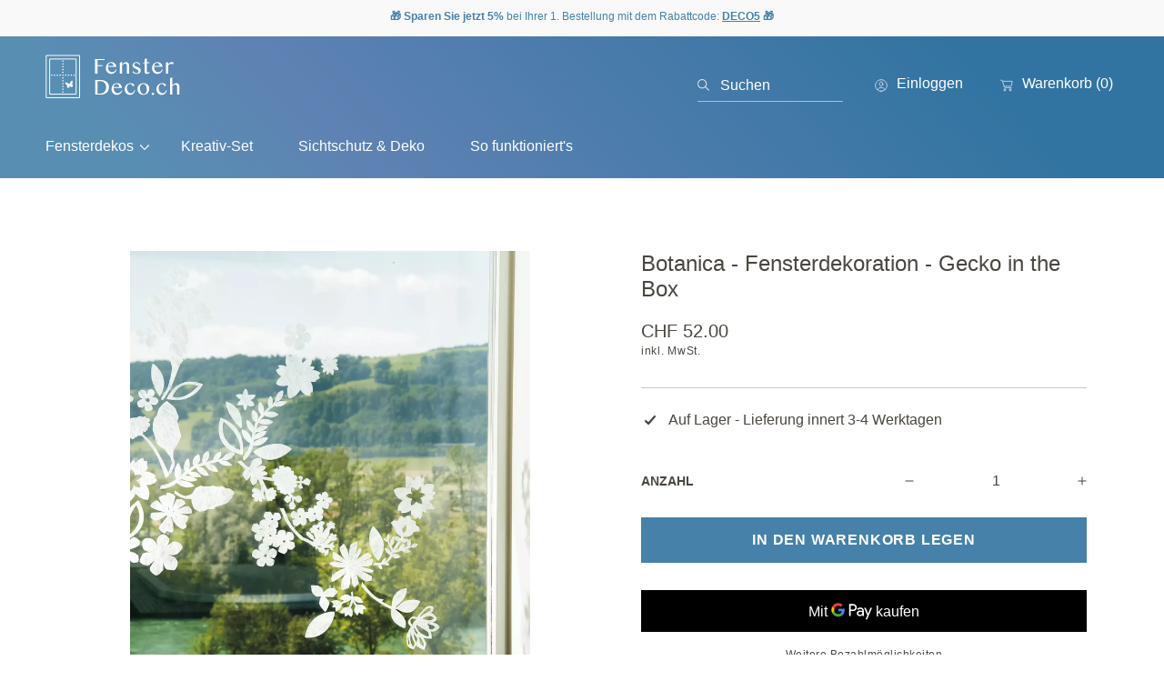

--- FILE ---
content_type: text/html; charset=utf-8
request_url: https://fensterdeco.ch/products/botanica
body_size: 44296
content:
<!doctype html>
<html class="no-js" lang="de">
  <head>
 <script>/* start spd config */window._spt_delay_keywords=["/gtag/js,gtag(,/checkouts,/tiktok-track.js,/hotjar-,/smile-,/adoric.js,/wpm/,fbq("];/* end spd config */</script>      

<script>
        var tapita_meta_page_title =  `Botanica - Fensterdekoration - Gecko in the Box -  Fensterdeco.ch`;
        var tapita_meta_page_description = `Bei  Fensterdeco.ch bieten wir Botanica - Fensterdekoration - Gecko in the Box zum niedrigsten Preis an. Entdecken Sie es jetzt!`;
        </script><script>
  window.consentmo_gcm_initial_state = "";
  window.consentmo_gcm_state = "0";
  window.consentmo_gcm_security_storage = "strict";
  window.consentmo_gcm_ad_storage = "marketing";
  window.consentmo_gcm_analytics_storage = "analytics";
  window.consentmo_gcm_functionality_storage = "functionality";
  window.consentmo_gcm_personalization_storage = "functionality";
  window.consentmo_gcm_ads_data_redaction = "true";
  window.consentmo_gcm_url_passthrough = "false";
  window.consentmo_gcm_data_layer_name = "dataLayer";
  
  // Google Consent Mode V2 integration script from Consentmo GDPR
  window.isenseRules = {};
  window.isenseRules.gcm = {
      gcmVersion: 2,
      integrationVersion: 3,
      customChanges: false,
      consentUpdated: false,
      initialState: 7,
      isCustomizationEnabled: false,
      adsDataRedaction: true,
      urlPassthrough: false,
      dataLayer: 'dataLayer',
      categories: { ad_personalization: "marketing", ad_storage: "marketing", ad_user_data: "marketing", analytics_storage: "analytics", functionality_storage: "functionality", personalization_storage: "functionality", security_storage: "strict"},
      storage: { ad_personalization: "false", ad_storage: "false", ad_user_data: "false", analytics_storage: "false", functionality_storage: "false", personalization_storage: "false", security_storage: "false", wait_for_update: 2000 }
  };
  if(window.consentmo_gcm_state !== null && window.consentmo_gcm_state !== "" && window.consentmo_gcm_state !== "0") {
    window.isenseRules.gcm.isCustomizationEnabled = true;
    window.isenseRules.gcm.initialState = window.consentmo_gcm_initial_state === null || window.consentmo_gcm_initial_state.trim() === "" ? window.isenseRules.gcm.initialState : window.consentmo_gcm_initial_state;
    window.isenseRules.gcm.categories.ad_storage = window.consentmo_gcm_ad_storage === null || window.consentmo_gcm_ad_storage.trim() === "" ? window.isenseRules.gcm.categories.ad_storage : window.consentmo_gcm_ad_storage;
    window.isenseRules.gcm.categories.ad_user_data = window.consentmo_gcm_ad_storage === null || window.consentmo_gcm_ad_storage.trim() === "" ? window.isenseRules.gcm.categories.ad_user_data : window.consentmo_gcm_ad_storage;
    window.isenseRules.gcm.categories.ad_personalization = window.consentmo_gcm_ad_storage === null || window.consentmo_gcm_ad_storage.trim() === "" ? window.isenseRules.gcm.categories.ad_personalization : window.consentmo_gcm_ad_storage;
    window.isenseRules.gcm.categories.analytics_storage = window.consentmo_gcm_analytics_storage === null || window.consentmo_gcm_analytics_storage.trim() === "" ? window.isenseRules.gcm.categories.analytics_storage : window.consentmo_gcm_analytics_storage;
    window.isenseRules.gcm.categories.functionality_storage = window.consentmo_gcm_functionality_storage === null || window.consentmo_gcm_functionality_storage.trim() === "" ? window.isenseRules.gcm.categories.functionality_storage : window.consentmo_gcm_functionality_storage;
    window.isenseRules.gcm.categories.personalization_storage = window.consentmo_gcm_personalization_storage === null || window.consentmo_gcm_personalization_storage.trim() === "" ? window.isenseRules.gcm.categories.personalization_storage : window.consentmo_gcm_personalization_storage;
    window.isenseRules.gcm.categories.security_storage = window.consentmo_gcm_security_storage === null || window.consentmo_gcm_security_storage.trim() === "" ? window.isenseRules.gcm.categories.security_storage : window.consentmo_gcm_security_storage;
    window.isenseRules.gcm.urlPassthrough = window.consentmo_gcm_url_passthrough === null || window.consentmo_gcm_url_passthrough.trim() === "" ? window.isenseRules.gcm.urlPassthrough : window.consentmo_gcm_url_passthrough;
    window.isenseRules.gcm.adsDataRedaction = window.consentmo_gcm_ads_data_redaction === null || window.consentmo_gcm_ads_data_redaction.trim() === "" ? window.isenseRules.gcm.adsDataRedaction : window.consentmo_gcm_ads_data_redaction;
    window.isenseRules.gcm.dataLayer = window.consentmo_gcm_data_layer_name === null || window.consentmo_gcm_data_layer_name.trim() === "" ? window.isenseRules.gcm.dataLayer : window.consentmo_gcm_data_layer_name;
  }
  window.isenseRules.initializeGcm = function (rules) {
    if(window.isenseRules.gcm.isCustomizationEnabled) {
      rules.initialState = window.isenseRules.gcm.initialState;
      rules.urlPassthrough = window.isenseRules.gcm.urlPassthrough === true || window.isenseRules.gcm.urlPassthrough === 'true';
      rules.adsDataRedaction = window.isenseRules.gcm.adsDataRedaction === true || window.isenseRules.gcm.adsDataRedaction === 'true';
    }
    
    let initialState = parseInt(rules.initialState);
    let marketingBlocked = initialState === 0 || initialState === 2 || initialState === 5 || initialState === 7;
    let analyticsBlocked = initialState === 0 || initialState === 3 || initialState === 6 || initialState === 7;
    let functionalityBlocked = initialState === 4 || initialState === 5 || initialState === 6 || initialState === 7;

    let gdprCache = localStorage.getItem('gdprCache') ? JSON.parse(localStorage.getItem('gdprCache')) : null;
    if (gdprCache && typeof gdprCache.updatedPreferences !== "undefined") {
      let updatedPreferences = gdprCache.updatedPreferences;
      marketingBlocked = parseInt(updatedPreferences.indexOf('marketing')) > -1;
      analyticsBlocked = parseInt(updatedPreferences.indexOf('analytics')) > -1;
      functionalityBlocked = parseInt(updatedPreferences.indexOf('functionality')) > -1;
    }

    Object.entries(rules.categories).forEach(category => {
      if(rules.storage.hasOwnProperty(category[0])) {
        switch(category[1]) {
          case 'strict':
            rules.storage[category[0]] = "granted";
            break;
          case 'marketing':
            rules.storage[category[0]] = marketingBlocked ? "denied" : "granted";
            break;
          case 'analytics':
            rules.storage[category[0]] = analyticsBlocked ? "denied" : "granted";
            break;
          case 'functionality':
            rules.storage[category[0]] = functionalityBlocked ? "denied" : "granted";
            break;
        }
      }
    });
    rules.consentUpdated = true;
    isenseRules.gcm = rules;
  }

  // Google Consent Mode - initialization start
  window.isenseRules.initializeGcm({
    ...window.isenseRules.gcm,
    adsDataRedaction: true,
    urlPassthrough: false,
    initialState: 7
  });

  /*
  * initialState acceptable values:
  * 0 - Set both ad_storage and analytics_storage to denied
  * 1 - Set all categories to granted
  * 2 - Set only ad_storage to denied
  * 3 - Set only analytics_storage to denied
  * 4 - Set only functionality_storage to denied
  * 5 - Set both ad_storage and functionality_storage to denied
  * 6 - Set both analytics_storage and functionality_storage to denied
  * 7 - Set all categories to denied
  */

  window[window.isenseRules.gcm.dataLayer] = window[window.isenseRules.gcm.dataLayer] || [];
  function gtag() { window[window.isenseRules.gcm.dataLayer].push(arguments); }
  gtag("consent", "default", isenseRules.gcm.storage);
  isenseRules.gcm.adsDataRedaction && gtag("set", "ads_data_redaction", isenseRules.gcm.adsDataRedaction);
  isenseRules.gcm.urlPassthrough && gtag("set", "url_passthrough", isenseRules.gcm.urlPassthrough);
</script>
    <meta name="google-site-verification" content="Fu82yk9DSMT7Mw2ZkqNMAFgPZjAGkfkqOUYfvF2sMr0" />
  

    <meta charset="utf-8">
    <meta http-equiv="X-UA-Compatible" content="IE=edge">
    <meta name="viewport" content="width=device-width,initial-scale=1">
    <meta name="theme-color" content="">
    <link rel="canonical" href="https://fensterdeco.ch/products/botanica">
    <link rel="preconnect" href="https://cdn.shopify.com" crossorigin><link rel="icon" type="image/png" href="//fensterdeco.ch/cdn/shop/files/Favicon_Fensterdeco.png?crop=center&height=32&v=1699349757&width=32"><title>
      Botanica - Fensterdekoration - Gecko in the Box -  Fensterdeco.ch
</title>

    
      <meta name="description" content="Bei  Fensterdeco.ch bieten wir Botanica - Fensterdekoration - Gecko in the Box zum niedrigsten Preis an. Entdecken Sie es jetzt!">
    

    

<meta property="og:site_name" content="Fensterdeco.ch">
<meta property="og:url" content="https://fensterdeco.ch/products/botanica">
<meta property="og:title" content="Botanica - Fensterdekoration - Gecko in the Box -  Fensterdeco.ch">
<meta property="og:type" content="product">
<meta property="og:description" content="Bei  Fensterdeco.ch bieten wir Botanica - Fensterdekoration - Gecko in the Box zum niedrigsten Preis an. Entdecken Sie es jetzt!"><meta property="og:image" content="http://fensterdeco.ch/cdn/shop/files/1a795ad9ba242a378321e8833a053dee-1536x1920.webp?v=1698150669">
  <meta property="og:image:secure_url" content="https://fensterdeco.ch/cdn/shop/files/1a795ad9ba242a378321e8833a053dee-1536x1920.webp?v=1698150669">
  <meta property="og:image:width" content="1536">
  <meta property="og:image:height" content="1920"><meta property="og:price:amount" content="52.00">
  <meta property="og:price:currency" content="CHF"><!-- <meta name="twitter:image" content="http://fensterdeco.ch/cdn/shop/files/1a795ad9ba242a378321e8833a053dee-1536x1920.webp?v=1698150669"> -->
<meta name="twitter:card" content="summary_large_image">
<meta name="twitter:title" content="Botanica - Fensterdekoration - Gecko in the Box -  Fensterdeco.ch">
<meta name="twitter:description" content="Bei  Fensterdeco.ch bieten wir Botanica - Fensterdekoration - Gecko in the Box zum niedrigsten Preis an. Entdecken Sie es jetzt!">


    <script src="//fensterdeco.ch/cdn/shop/t/10/assets/constants.js?v=69032263048807321231696421027" defer="defer"></script>
    <script src="//fensterdeco.ch/cdn/shop/t/10/assets/pubsub.js?v=162490899887979251696421027" defer="defer"></script>
    <script src="//fensterdeco.ch/cdn/shop/t/10/assets/global.js?v=76583804448227893651696421027" defer="defer"></script>
    
    <script>window.performance && window.performance.mark && window.performance.mark('shopify.content_for_header.start');</script><meta name="google-site-verification" content="9bMqIJB20zpkx5eaCmcIkA023TDrsdj0fUjFsd39BNc">
<meta name="facebook-domain-verification" content="bz52t48yz88b2k5dsh6i1skefndblk">
<meta id="shopify-digital-wallet" name="shopify-digital-wallet" content="/77808435528/digital_wallets/dialog">
<meta name="shopify-checkout-api-token" content="4547b62dd20244e871020af8c789c6db">
<link rel="alternate" hreflang="x-default" href="https://fensterdeco.ch/products/botanica">
<link rel="alternate" hreflang="de" href="https://fensterdeco.ch/products/botanica">
<link rel="alternate" hreflang="en" href="https://fensterdeco.ch/en/products/botanica">
<link rel="alternate" type="application/json+oembed" href="https://fensterdeco.ch/products/botanica.oembed">
<script async="async" src="/checkouts/internal/preloads.js?locale=de-CH"></script>
<script id="apple-pay-shop-capabilities" type="application/json">{"shopId":77808435528,"countryCode":"CH","currencyCode":"CHF","merchantCapabilities":["supports3DS"],"merchantId":"gid:\/\/shopify\/Shop\/77808435528","merchantName":"Fensterdeco.ch","requiredBillingContactFields":["postalAddress","email"],"requiredShippingContactFields":["postalAddress","email"],"shippingType":"shipping","supportedNetworks":["visa","masterCard","amex"],"total":{"type":"pending","label":"Fensterdeco.ch","amount":"1.00"},"shopifyPaymentsEnabled":true,"supportsSubscriptions":true}</script>
<script id="shopify-features" type="application/json">{"accessToken":"4547b62dd20244e871020af8c789c6db","betas":["rich-media-storefront-analytics"],"domain":"fensterdeco.ch","predictiveSearch":true,"shopId":77808435528,"locale":"de"}</script>
<script>var Shopify = Shopify || {};
Shopify.shop = "e82450-4.myshopify.com";
Shopify.locale = "de";
Shopify.currency = {"active":"CHF","rate":"1.0"};
Shopify.country = "CH";
Shopify.theme = {"name":"Abode","id":153733267784,"schema_name":"Abode","schema_version":"1.0.1","theme_store_id":1918,"role":"main"};
Shopify.theme.handle = "null";
Shopify.theme.style = {"id":null,"handle":null};
Shopify.cdnHost = "fensterdeco.ch/cdn";
Shopify.routes = Shopify.routes || {};
Shopify.routes.root = "/";</script>
<script type="module">!function(o){(o.Shopify=o.Shopify||{}).modules=!0}(window);</script>
<script>!function(o){function n(){var o=[];function n(){o.push(Array.prototype.slice.apply(arguments))}return n.q=o,n}var t=o.Shopify=o.Shopify||{};t.loadFeatures=n(),t.autoloadFeatures=n()}(window);</script>
<script id="shop-js-analytics" type="application/json">{"pageType":"product"}</script>
<script defer="defer" async type="module" src="//fensterdeco.ch/cdn/shopifycloud/shop-js/modules/v2/client.init-shop-cart-sync_D96QZrIF.de.esm.js"></script>
<script defer="defer" async type="module" src="//fensterdeco.ch/cdn/shopifycloud/shop-js/modules/v2/chunk.common_SV6uigsF.esm.js"></script>
<script type="module">
  await import("//fensterdeco.ch/cdn/shopifycloud/shop-js/modules/v2/client.init-shop-cart-sync_D96QZrIF.de.esm.js");
await import("//fensterdeco.ch/cdn/shopifycloud/shop-js/modules/v2/chunk.common_SV6uigsF.esm.js");

  window.Shopify.SignInWithShop?.initShopCartSync?.({"fedCMEnabled":true,"windoidEnabled":true});

</script>
<script>(function() {
  var isLoaded = false;
  function asyncLoad() {
    if (isLoaded) return;
    isLoaded = true;
    var urls = ["https:\/\/trust.conversionbear.com\/script?app=trust_badge\u0026shop=e82450-4.myshopify.com","https:\/\/cdn.shopify.com\/s\/files\/1\/0597\/3783\/3627\/files\/tptinstall.min.js?v=1718591634\u0026t=tapita-seo-script-tags\u0026shop=e82450-4.myshopify.com","https:\/\/chimpstatic.com\/mcjs-connected\/js\/users\/363ba057ba5598bb3fd35a20f\/4d013946cbfb41f79fd71e3d5.js?shop=e82450-4.myshopify.com"];
    for (var i = 0; i < urls.length; i++) {
      var s = document.createElement('script');
      s.type = 'text/javascript';
      s.async = true;
      s.src = urls[i];
      var x = document.getElementsByTagName('script')[0];
      x.parentNode.insertBefore(s, x);
    }
  };
  if(window.attachEvent) {
    window.attachEvent('onload', asyncLoad);
  } else {
    window.addEventListener('load', asyncLoad, false);
  }
})();</script>
<script id="__st">var __st={"a":77808435528,"offset":3600,"reqid":"8731228a-4211-4828-b249-8eaab1d1ad94-1768442554","pageurl":"fensterdeco.ch\/products\/botanica","u":"d1a6a4ba071f","p":"product","rtyp":"product","rid":8595042894152};</script>
<script>window.ShopifyPaypalV4VisibilityTracking = true;</script>
<script id="captcha-bootstrap">!function(){'use strict';const t='contact',e='account',n='new_comment',o=[[t,t],['blogs',n],['comments',n],[t,'customer']],c=[[e,'customer_login'],[e,'guest_login'],[e,'recover_customer_password'],[e,'create_customer']],r=t=>t.map((([t,e])=>`form[action*='/${t}']:not([data-nocaptcha='true']) input[name='form_type'][value='${e}']`)).join(','),a=t=>()=>t?[...document.querySelectorAll(t)].map((t=>t.form)):[];function s(){const t=[...o],e=r(t);return a(e)}const i='password',u='form_key',d=['recaptcha-v3-token','g-recaptcha-response','h-captcha-response',i],f=()=>{try{return window.sessionStorage}catch{return}},m='__shopify_v',_=t=>t.elements[u];function p(t,e,n=!1){try{const o=window.sessionStorage,c=JSON.parse(o.getItem(e)),{data:r}=function(t){const{data:e,action:n}=t;return t[m]||n?{data:e,action:n}:{data:t,action:n}}(c);for(const[e,n]of Object.entries(r))t.elements[e]&&(t.elements[e].value=n);n&&o.removeItem(e)}catch(o){console.error('form repopulation failed',{error:o})}}const l='form_type',E='cptcha';function T(t){t.dataset[E]=!0}const w=window,h=w.document,L='Shopify',v='ce_forms',y='captcha';let A=!1;((t,e)=>{const n=(g='f06e6c50-85a8-45c8-87d0-21a2b65856fe',I='https://cdn.shopify.com/shopifycloud/storefront-forms-hcaptcha/ce_storefront_forms_captcha_hcaptcha.v1.5.2.iife.js',D={infoText:'Durch hCaptcha geschützt',privacyText:'Datenschutz',termsText:'Allgemeine Geschäftsbedingungen'},(t,e,n)=>{const o=w[L][v],c=o.bindForm;if(c)return c(t,g,e,D).then(n);var r;o.q.push([[t,g,e,D],n]),r=I,A||(h.body.append(Object.assign(h.createElement('script'),{id:'captcha-provider',async:!0,src:r})),A=!0)});var g,I,D;w[L]=w[L]||{},w[L][v]=w[L][v]||{},w[L][v].q=[],w[L][y]=w[L][y]||{},w[L][y].protect=function(t,e){n(t,void 0,e),T(t)},Object.freeze(w[L][y]),function(t,e,n,w,h,L){const[v,y,A,g]=function(t,e,n){const i=e?o:[],u=t?c:[],d=[...i,...u],f=r(d),m=r(i),_=r(d.filter((([t,e])=>n.includes(e))));return[a(f),a(m),a(_),s()]}(w,h,L),I=t=>{const e=t.target;return e instanceof HTMLFormElement?e:e&&e.form},D=t=>v().includes(t);t.addEventListener('submit',(t=>{const e=I(t);if(!e)return;const n=D(e)&&!e.dataset.hcaptchaBound&&!e.dataset.recaptchaBound,o=_(e),c=g().includes(e)&&(!o||!o.value);(n||c)&&t.preventDefault(),c&&!n&&(function(t){try{if(!f())return;!function(t){const e=f();if(!e)return;const n=_(t);if(!n)return;const o=n.value;o&&e.removeItem(o)}(t);const e=Array.from(Array(32),(()=>Math.random().toString(36)[2])).join('');!function(t,e){_(t)||t.append(Object.assign(document.createElement('input'),{type:'hidden',name:u})),t.elements[u].value=e}(t,e),function(t,e){const n=f();if(!n)return;const o=[...t.querySelectorAll(`input[type='${i}']`)].map((({name:t})=>t)),c=[...d,...o],r={};for(const[a,s]of new FormData(t).entries())c.includes(a)||(r[a]=s);n.setItem(e,JSON.stringify({[m]:1,action:t.action,data:r}))}(t,e)}catch(e){console.error('failed to persist form',e)}}(e),e.submit())}));const S=(t,e)=>{t&&!t.dataset[E]&&(n(t,e.some((e=>e===t))),T(t))};for(const o of['focusin','change'])t.addEventListener(o,(t=>{const e=I(t);D(e)&&S(e,y())}));const B=e.get('form_key'),M=e.get(l),P=B&&M;t.addEventListener('DOMContentLoaded',(()=>{const t=y();if(P)for(const e of t)e.elements[l].value===M&&p(e,B);[...new Set([...A(),...v().filter((t=>'true'===t.dataset.shopifyCaptcha))])].forEach((e=>S(e,t)))}))}(h,new URLSearchParams(w.location.search),n,t,e,['guest_login'])})(!0,!0)}();</script>
<script integrity="sha256-4kQ18oKyAcykRKYeNunJcIwy7WH5gtpwJnB7kiuLZ1E=" data-source-attribution="shopify.loadfeatures" defer="defer" src="//fensterdeco.ch/cdn/shopifycloud/storefront/assets/storefront/load_feature-a0a9edcb.js" crossorigin="anonymous"></script>
<script data-source-attribution="shopify.dynamic_checkout.dynamic.init">var Shopify=Shopify||{};Shopify.PaymentButton=Shopify.PaymentButton||{isStorefrontPortableWallets:!0,init:function(){window.Shopify.PaymentButton.init=function(){};var t=document.createElement("script");t.src="https://fensterdeco.ch/cdn/shopifycloud/portable-wallets/latest/portable-wallets.de.js",t.type="module",document.head.appendChild(t)}};
</script>
<script data-source-attribution="shopify.dynamic_checkout.buyer_consent">
  function portableWalletsHideBuyerConsent(e){var t=document.getElementById("shopify-buyer-consent"),n=document.getElementById("shopify-subscription-policy-button");t&&n&&(t.classList.add("hidden"),t.setAttribute("aria-hidden","true"),n.removeEventListener("click",e))}function portableWalletsShowBuyerConsent(e){var t=document.getElementById("shopify-buyer-consent"),n=document.getElementById("shopify-subscription-policy-button");t&&n&&(t.classList.remove("hidden"),t.removeAttribute("aria-hidden"),n.addEventListener("click",e))}window.Shopify?.PaymentButton&&(window.Shopify.PaymentButton.hideBuyerConsent=portableWalletsHideBuyerConsent,window.Shopify.PaymentButton.showBuyerConsent=portableWalletsShowBuyerConsent);
</script>
<script>
  function portableWalletsCleanup(e){e&&e.src&&console.error("Failed to load portable wallets script "+e.src);var t=document.querySelectorAll("shopify-accelerated-checkout .shopify-payment-button__skeleton, shopify-accelerated-checkout-cart .wallet-cart-button__skeleton"),e=document.getElementById("shopify-buyer-consent");for(let e=0;e<t.length;e++)t[e].remove();e&&e.remove()}function portableWalletsNotLoadedAsModule(e){e instanceof ErrorEvent&&"string"==typeof e.message&&e.message.includes("import.meta")&&"string"==typeof e.filename&&e.filename.includes("portable-wallets")&&(window.removeEventListener("error",portableWalletsNotLoadedAsModule),window.Shopify.PaymentButton.failedToLoad=e,"loading"===document.readyState?document.addEventListener("DOMContentLoaded",window.Shopify.PaymentButton.init):window.Shopify.PaymentButton.init())}window.addEventListener("error",portableWalletsNotLoadedAsModule);
</script>

<script type="module" src="https://fensterdeco.ch/cdn/shopifycloud/portable-wallets/latest/portable-wallets.de.js" onError="portableWalletsCleanup(this)" crossorigin="anonymous"></script>
<script nomodule>
  document.addEventListener("DOMContentLoaded", portableWalletsCleanup);
</script>

<link id="shopify-accelerated-checkout-styles" rel="stylesheet" media="screen" href="https://fensterdeco.ch/cdn/shopifycloud/portable-wallets/latest/accelerated-checkout-backwards-compat.css" crossorigin="anonymous">
<style id="shopify-accelerated-checkout-cart">
        #shopify-buyer-consent {
  margin-top: 1em;
  display: inline-block;
  width: 100%;
}

#shopify-buyer-consent.hidden {
  display: none;
}

#shopify-subscription-policy-button {
  background: none;
  border: none;
  padding: 0;
  text-decoration: underline;
  font-size: inherit;
  cursor: pointer;
}

#shopify-subscription-policy-button::before {
  box-shadow: none;
}

      </style>
<script id="sections-script" data-sections="main-product,header,footer" defer="defer" src="//fensterdeco.ch/cdn/shop/t/10/compiled_assets/scripts.js?759"></script>
<script>window.performance && window.performance.mark && window.performance.mark('shopify.content_for_header.end');</script>


    <style data-shopify>

      
      
      
      

      
      
      
      

      :root {

        --font-heading-family: Helvetica, Arial, sans-serif;
        --font-heading-style: normal;
        --font-heading-weight: 400;

        --font-heading-size: 7.0rem;
        --heading-font-weignt: 400;
        --font-heading2-size: 4.2rem;
        --section-heading-font-weight: 400;
        --font-body-size: 1.6rem;

        --font-body-family: Helvetica, Arial, sans-serif;
        --font-body-style: normal;
        --font-body-weight: 400;

        --color-general-main-text: 74, 70, 64;
        --color-general-secondary-text: 255, 255, 255;
        
        --color-general-heading: 70, 129, 169;
        --color-general-catalog: 70, 129, 169;
        
        --color-general-bg: 255, 255, 255;        
        --gradient-general-bg: #ffffff;
        
        --color-general-section-bg: 249, 249, 249;
        --gradient-general-section-bg: #f9f9f9;
        
        --color-general-section-bg-2: 70, 129, 169;
        --gradient-general-section-bg-2: linear-gradient(46deg, rgba(89, 142, 179, 1) 12%, rgba(94, 130, 179, 1) 29.496%, rgba(50, 116, 161, 1) 83%);
        
        --color-general-section-bg-3: 74, 70, 64;
        --gradient-general-section-bg-3: #4a4640;
        
        --color-general-section-bg-4: 249, 249, 249;
        --gradient-general-section-bg-4: #f9f9f9;
        
        --color-general-link: 70, 129, 169;

        --color-border-page: 255, 255, 255;

        --color-prod-preview-price: 74, 70, 64;
        --border-color: 132, 190, 196;
        --color-prod-note: 91, 100, 96;

        --color-label-text: 255, 255, 255;
        --color-label-bg: 68, 148, 26;

        --color-label-text--sale: 255, 255, 255;
        --color-label-bg--sale: 68, 148, 26;

        --color-label-text--sold: 255, 255, 255;
        --color-label-bg--sold: 185, 188, 193;

        --color-btn-main-text: 70, 129, 169;
        --color-btn-main-bg: 255, 255, 255;
        --color-btn-main-border: 70, 129, 169;

        --color-btn-second-text: 255, 255, 255;
        --color-btn-second-bg: 70, 129, 169;
        --color-btn-second-border: 255, 255, 255;
        
        --color-icon-social: 185, 188, 193;

        --color-hover-link: 70, 129, 169;
        --color-hover-link-secondary: 255, 255, 255;

        --color-hover-btn-text: 70, 129, 169;
        --color-hover-btn-bg: 255, 255, 255;
        --color-hover-btn-border: 70, 129, 169;
        --page-width: 121rem;

        --buttons-font-size: 1.6rem;
        --buttons-underline-font-size: 1.6rem;
        --buttons-font-width: 700;
        --buttons-text-transform: uppercase;
        --buttons-radius: 0px;
        --budges-radius: px;
        --buttons-border-size: 1px;

        --body-border-size: 0rem;
      }

      *,
      *::before,
      *::after {
        box-sizing: inherit;
      }

      html {
        box-sizing: border-box;
        font-size: 62.5%;
        height: 100%;
      }

      body {
        display: grid;
        grid-template-rows: auto auto 1fr auto;
        grid-template-columns: 100%;
        min-height: 100%;
        margin: 0;
        font-size: 1.6rem;
        font-size: var(--font-body-size);
        line-height: 1.6;
        font-family: var(--font-body-family);
        font-style: var(--font-body-style);
        font-weight: var(--font-body-weight);
      }
      @media screen and (min-width: 750px) {
        body {
            border: 0rem solid;
            border-color: rgb(var(--color-border-page));
            border-top: 0;
        }
      }
    </style>

    <link href="//fensterdeco.ch/cdn/shop/t/10/assets/base.css?v=42401411707673422691697127059" rel="stylesheet" type="text/css" media="all" />
<link rel="stylesheet" href="//fensterdeco.ch/cdn/shop/t/10/assets/component-predictive-search.css?v=72076850061548592091696421027" media="print" onload="this.media='all'">
      <link rel="preload" href="//fensterdeco.ch/cdn/shop/t/10/assets/scroll-animation.css?v=164153904191083151351696421027" as="style" onload="this.onload=null;this.rel='stylesheet'">
      <noscript>
        <link href="//fensterdeco.ch/cdn/shop/t/10/assets/scroll-animation.css?v=164153904191083151351696421027" rel="stylesheet" type="text/css" media="all" />
        <link href="//fensterdeco.ch/cdn/shop/t/10/assets/scroll-animation-disabled-js.css?v=61640215765777742811696421027" rel="stylesheet" type="text/css" media="all" />
      </noscript><script>
      document.documentElement.className = document.documentElement.className.replace('no-js', 'js');
      if (Shopify.designMode) {
        document.documentElement.classList.add('shopify-design-mode');
      }
    </script>

    <link rel="preload" href="//fensterdeco.ch/cdn/shop/t/10/assets/swiper-bundle.min.css?v=51603116150006843621696421028" as="style" onload="this.onload=null;this.rel='stylesheet'">
    <noscript>
      <link href="//fensterdeco.ch/cdn/shop/t/10/assets/swiper-bundle.min.css?v=51603116150006843621696421028" rel="stylesheet" type="text/css" media="all" />
    </noscript>
  
  






  <script src="//fensterdeco.ch/cdn/shop/t/10/assets/qikify-auto-hide.js?v=100155469330614306991697802263" type="text/javascript"></script>
<!-- BEGIN app block: shopify://apps/consentmo-gdpr/blocks/gdpr_cookie_consent/4fbe573f-a377-4fea-9801-3ee0858cae41 -->


<!-- END app block --><!-- BEGIN app block: shopify://apps/xo-insert-code/blocks/insert-code-header/72017b12-3679-442e-b23c-5c62460717f5 --><!-- XO-InsertCode Header -->


<!-- Google tag (gtag.js) -->
<script async src="https://www.googletagmanager.com/gtag/js?id=AW-16531874066">
</script>
<script>
  window.dataLayer = window.dataLayer || [];
  function gtag(){dataLayer.push(arguments);}
  gtag('js', new Date());

  gtag('config', 'AW-16531874066');
</script>
  
<!-- End: XO-InsertCode Header -->


<!-- END app block --><!-- BEGIN app block: shopify://apps/tapita-seo-speed/blocks/app-embed/cd37ca7a-40ad-4fdc-afd3-768701482209 -->



<script class="tpt-seo-schema">
    var tapitaSeoVer = 1177;
    var tptAddedSchemas = [];
</script>






    <!-- BEGIN app snippet: product-schema -->

  <!-- END app snippet -->



  




<!-- BEGIN app snippet: alter-schemas -->




<script>
    (function disableSchemasByType(schemaTypesToDisable = []) {
        if (!schemaTypesToDisable.length) return;
        const DEBUG = window.location.href?.includes("debug");
        const log = (...a) => DEBUG && console.log(...a);
        const removeAttrsDeep = (root, attrs) => {
            root.querySelectorAll("*").forEach((el) =>
                attrs.forEach((a) => el.removeAttribute(a))
            );
        };
        const extractTypesFromJsonLD = (json) => {
            const types = new Set();
            const walk = (v) => {
                if (!v) return;
                if (Array.isArray(v)) return v.forEach(walk);
                if (typeof v === "object") {
                    if (v["@type"]) {
                        (Array.isArray(v["@type"])
                            ? v["@type"]
                            : [v["@type"]]
                        ).forEach((t) => types.add(t));
                    }
                    if (v["@graph"]) walk(v["@graph"]);
                }
            };
            walk(json);
            return types;
        };
        const matchesSchemaType = (value) =>
            value && schemaTypesToDisable.some((t) => value.includes(t));
        const handleJsonLD = (container = document) => {
            container
                .querySelectorAll(
                    'script[type="application/ld+json"]:not([author="tpt"])'
                )
                .forEach((script) => {
                    try {
                        const json = JSON.parse(script.textContent);
                        const types = extractTypesFromJsonLD(json);
                        if (
                            [...types].some((t) => schemaTypesToDisable.includes(t))
                        ) {
                            script.type = "application/ldjson-disabled";
                            log("Disabled JSON-LD:", script);
                        }
                    } catch {}
                });
        };
        const handleMicrodata = (container = document) => {
            container
                .querySelectorAll(
                    schemaTypesToDisable
                        .map((t) => `[itemtype*="schema.org/${t}"]`)
                        .join(",")
                )
                .forEach((el) => {
                    el.removeAttribute("itemscope");
                    el.removeAttribute("itemtype");
                    el.removeAttribute("itemprop");
                    removeAttrsDeep(el, ["itemprop"]);
                });
        };
        const handleRDFa = (container = document) => {
            container
                .querySelectorAll(
                    schemaTypesToDisable
                        .map(
                            (t) =>
                                `[typeof*="${t}"],[vocab*="schema.org"][typeof*="${t}"]`
                        )
                        .join(",")
                )
                .forEach((el) => {
                    el.removeAttribute("vocab");
                    el.removeAttribute("typeof");
                    el.removeAttribute("property");
                    removeAttrsDeep(el, ["property"]);
                });
        };
        const processSchemas = (container) => {
            handleJsonLD(container);
            handleMicrodata(container);
            handleRDFa(container);
        };
        processSchemas();
        const observer = new MutationObserver((mutations) => {
            mutations.forEach((m) => {
                m.addedNodes.forEach((n) => {
                    if (n.nodeType !== 1) return;

                    if (
                        n.tagName === "SCRIPT" &&
                        n.type === "application/ld+json" &&
                        n.getAttribute("author") !== "tpt"
                    ) {
                        handleJsonLD(n.parentElement);
                        return;
                    }

                    const itemType = n.getAttribute?.("itemtype");
                    const typeOf = n.getAttribute?.("typeof");

                    if (matchesSchemaType(itemType) || matchesSchemaType(typeOf)) {
                        handleMicrodata(n.parentElement);
                        handleRDFa(n.parentElement);
                    } else {
                        processSchemas(n);
                    }
                });

                if (m.type === "attributes") {
                    const t = m.target;

                    if (
                        t.tagName === "SCRIPT" &&
                        t.type === "application/ld+json" &&
                        t.getAttribute("author") !== "tpt"
                    ) {
                        handleJsonLD(t.parentElement);
                    }

                    if (
                        m.attributeName === "itemtype" &&
                        matchesSchemaType(t.getAttribute("itemtype"))
                    ) {
                        handleMicrodata(t.parentElement);
                    }

                    if (
                        m.attributeName === "typeof" &&
                        matchesSchemaType(t.getAttribute("typeof"))
                    ) {
                        handleRDFa(t.parentElement);
                    }
                }
            });
        });

        observer.observe(document.body || document.documentElement, {
            childList: true,
            subtree: true,
            attributes: true,
            attributeFilter: ["itemtype", "typeof", "type"],
        });

        log("Schema disabler initialized with types:", schemaTypesToDisable);
    })(window.tptAddedSchemas);
</script><!-- END app snippet -->


<script class="tpt-seo-schema">
    var instantPageUrl = "https://cdn.shopify.com/extensions/019bbbb9-e942-7603-927f-93a888f220ea/tapita-seo-schema-175/assets/instantpage.js";
    var tptMetaDataConfigUrl = 'https://cdn.shopify.com/s/files/1/0778/0843/5528/t/10/assets/tapita-meta-data.json?v=1697464783';
    // ADD META TITLE / DESCRIPTION WHEN tptMetaDataConfigUrl valid
    const createMetaTag = (descriptionValue) => {
        const metaTag = document.createElement('meta');
        metaTag.setAttribute('name', 'description');
        metaTag.setAttribute('content', descriptionValue);
        const headTag = document.querySelector('head');
        headTag.appendChild(metaTag);
    }
    const replaceMetaTagContent = (titleValue, descriptionValue, needReplaceVar) => {
        const disableReplacingTitle = !!window._tpt_no_replacing_plain_title
        const disableReplacingDescription = !!window._tpt_no_replacing_plain_desc
        const config = { attributes: true, childList: true, subtree: true};
        const header = document.getElementsByTagName('head')[0];
        let i = 0;
        const callback = (mutationList, observer) => {
            i++;
            const title = document.getElementsByTagName('title')[0];
            const ogTitle = document.querySelector('meta[property="og:title"]');
            const twitterTitle = document.querySelector('meta[name="twitter:title"]');
            const newTitle = needReplaceVar ? replaceVar(titleValue) : titleValue;
            const newDescription = needReplaceVar ? replaceVar(descriptionValue) : descriptionValue;
            if(titleValue && document && document.title != newTitle && !disableReplacingTitle){
                document.title = newTitle;
            }
            if(ogTitle && (ogTitle?.content != newTitle)){
                ogTitle?.setAttribute('content', newTitle);
            }
            if(twitterTitle && (twitterTitle?.content != newTitle)){
                twitterTitle?.setAttribute('content', newTitle);
            }
            const metaDescriptionTagList = document.querySelectorAll('meta[name="description"]');
            const ogDescriptionTagList = document.querySelector('meta[property="og:description"]');
            const twitterDescriptionTagList = document.querySelector('meta[name="twitter:description"]');
            try {
                if(ogDescriptionTagList && newDescription && (ogDescriptionTagList?.content != newDescription)) {
                    ogDescriptionTagList?.setAttribute('content', newDescription);
                }
                if(twitterDescriptionTagList && newDescription && (twitterDescriptionTagList?.content != newDescription)){
                    twitterDescriptionTagList?.setAttribute('content', newDescription);
                }
            } catch (err) {

            }
            if (descriptionValue) {
                if(metaDescriptionTagList?.length == 0){
                    try {
                    createMetaTag(newDescription);
                    } catch (err) {
                    //
                    }
                }
                metaDescriptionTagList?.forEach(metaDescriptionTag=>{
                    if(metaDescriptionTag.content != newDescription && !disableReplacingDescription){
                    metaDescriptionTag.content = newDescription;
                    }
                })
            }
            if(observer && i > 1000){
                observer.disconnect();
            }
        };
        callback();
        setTimeout(callback, 100);
        const observer = new MutationObserver(callback);
        if(observer){
            observer.observe(header, config);
        }
    }
    if (tptMetaDataConfigUrl) {
        fetch(tptMetaDataConfigUrl)
        .then(response => response.json())
        .then((data) => {
            if(!data) return;
            const instantPage = data?.instantPage || false;
            const excludedPaths = [
                '/cart',
                '/checkout',
                '/account',
                '/search',
                'logout',
                'login',
                'customer'
            ];
            if (!window.FPConfig || !window.FPConfig.ignoreKeywords || !Array.isArray(window.FPConfig.ignoreKeywords)) {
                window.FPConfig = { ignoreKeywords : excludedPaths };
            } else {
                window.FPConfig.ignoreKeywords = window.FPConfig.ignoreKeywords.concat(excludedPaths);
            }
            var toEnableInstantPageByPath = true;
            if (window.location.pathname && window.location.pathname.includes) {
                excludedPaths.forEach(excludedPath => {
                    if (window.location.pathname.includes(excludedPath)) {
                        toEnableInstantPageByPath = false;
                    }
                });
            }
            const spcBar = document ? document.getElementById('shopify-pc__banner') : null;
            if (spcBar)
                toEnableInstantPageByPath = false;
            if (window.document &&
                window.document.location &&
                window.document.location.pathname &&
                window.document.location.pathname.includes) {
                excludedPaths.forEach(excludedPath => {
                    if (window.document.location.pathname.includes(excludedPath)) {
                        toEnableInstantPageByPath = false;
                    }
                });
            }
            if(instantPage && toEnableInstantPageByPath){
                const tptAddInstantPage =  setInterval(function () {
                    try {
                        if(document && document.body && (window.top === window.self)){
                            var instantScript = document.createElement('script');
                            instantScript.src = instantPageUrl;
                            document.body.appendChild(instantScript);
                            clearInterval(tptAddInstantPage);
                        }
                    } catch (err) {
                        //
                    }
                }, 500);
            }
        });
    }
    if (window.tapita_meta_page_title || window.tapita_meta_page_description) {
        replaceMetaTagContent(window.tapita_meta_page_title, window.tapita_meta_page_description, false);
    }
</script>



<!-- END app block --><script src="https://cdn.shopify.com/extensions/019bbcd8-9ebe-7411-8e80-3ce7fa3e69f9/consentmo-gdpr-568/assets/consentmo_cookie_consent.js" type="text/javascript" defer="defer"></script>
<script src="https://cdn.shopify.com/extensions/2244c2e0-b17a-49f7-8be9-89c0aa709ffb/conversion-bear-trust-badges-19/assets/trust-badges.js" type="text/javascript" defer="defer"></script>
<link href="https://monorail-edge.shopifysvc.com" rel="dns-prefetch">
<script>(function(){if ("sendBeacon" in navigator && "performance" in window) {try {var session_token_from_headers = performance.getEntriesByType('navigation')[0].serverTiming.find(x => x.name == '_s').description;} catch {var session_token_from_headers = undefined;}var session_cookie_matches = document.cookie.match(/_shopify_s=([^;]*)/);var session_token_from_cookie = session_cookie_matches && session_cookie_matches.length === 2 ? session_cookie_matches[1] : "";var session_token = session_token_from_headers || session_token_from_cookie || "";function handle_abandonment_event(e) {var entries = performance.getEntries().filter(function(entry) {return /monorail-edge.shopifysvc.com/.test(entry.name);});if (!window.abandonment_tracked && entries.length === 0) {window.abandonment_tracked = true;var currentMs = Date.now();var navigation_start = performance.timing.navigationStart;var payload = {shop_id: 77808435528,url: window.location.href,navigation_start,duration: currentMs - navigation_start,session_token,page_type: "product"};window.navigator.sendBeacon("https://monorail-edge.shopifysvc.com/v1/produce", JSON.stringify({schema_id: "online_store_buyer_site_abandonment/1.1",payload: payload,metadata: {event_created_at_ms: currentMs,event_sent_at_ms: currentMs}}));}}window.addEventListener('pagehide', handle_abandonment_event);}}());</script>
<script id="web-pixels-manager-setup">(function e(e,d,r,n,o){if(void 0===o&&(o={}),!Boolean(null===(a=null===(i=window.Shopify)||void 0===i?void 0:i.analytics)||void 0===a?void 0:a.replayQueue)){var i,a;window.Shopify=window.Shopify||{};var t=window.Shopify;t.analytics=t.analytics||{};var s=t.analytics;s.replayQueue=[],s.publish=function(e,d,r){return s.replayQueue.push([e,d,r]),!0};try{self.performance.mark("wpm:start")}catch(e){}var l=function(){var e={modern:/Edge?\/(1{2}[4-9]|1[2-9]\d|[2-9]\d{2}|\d{4,})\.\d+(\.\d+|)|Firefox\/(1{2}[4-9]|1[2-9]\d|[2-9]\d{2}|\d{4,})\.\d+(\.\d+|)|Chrom(ium|e)\/(9{2}|\d{3,})\.\d+(\.\d+|)|(Maci|X1{2}).+ Version\/(15\.\d+|(1[6-9]|[2-9]\d|\d{3,})\.\d+)([,.]\d+|)( \(\w+\)|)( Mobile\/\w+|) Safari\/|Chrome.+OPR\/(9{2}|\d{3,})\.\d+\.\d+|(CPU[ +]OS|iPhone[ +]OS|CPU[ +]iPhone|CPU IPhone OS|CPU iPad OS)[ +]+(15[._]\d+|(1[6-9]|[2-9]\d|\d{3,})[._]\d+)([._]\d+|)|Android:?[ /-](13[3-9]|1[4-9]\d|[2-9]\d{2}|\d{4,})(\.\d+|)(\.\d+|)|Android.+Firefox\/(13[5-9]|1[4-9]\d|[2-9]\d{2}|\d{4,})\.\d+(\.\d+|)|Android.+Chrom(ium|e)\/(13[3-9]|1[4-9]\d|[2-9]\d{2}|\d{4,})\.\d+(\.\d+|)|SamsungBrowser\/([2-9]\d|\d{3,})\.\d+/,legacy:/Edge?\/(1[6-9]|[2-9]\d|\d{3,})\.\d+(\.\d+|)|Firefox\/(5[4-9]|[6-9]\d|\d{3,})\.\d+(\.\d+|)|Chrom(ium|e)\/(5[1-9]|[6-9]\d|\d{3,})\.\d+(\.\d+|)([\d.]+$|.*Safari\/(?![\d.]+ Edge\/[\d.]+$))|(Maci|X1{2}).+ Version\/(10\.\d+|(1[1-9]|[2-9]\d|\d{3,})\.\d+)([,.]\d+|)( \(\w+\)|)( Mobile\/\w+|) Safari\/|Chrome.+OPR\/(3[89]|[4-9]\d|\d{3,})\.\d+\.\d+|(CPU[ +]OS|iPhone[ +]OS|CPU[ +]iPhone|CPU IPhone OS|CPU iPad OS)[ +]+(10[._]\d+|(1[1-9]|[2-9]\d|\d{3,})[._]\d+)([._]\d+|)|Android:?[ /-](13[3-9]|1[4-9]\d|[2-9]\d{2}|\d{4,})(\.\d+|)(\.\d+|)|Mobile Safari.+OPR\/([89]\d|\d{3,})\.\d+\.\d+|Android.+Firefox\/(13[5-9]|1[4-9]\d|[2-9]\d{2}|\d{4,})\.\d+(\.\d+|)|Android.+Chrom(ium|e)\/(13[3-9]|1[4-9]\d|[2-9]\d{2}|\d{4,})\.\d+(\.\d+|)|Android.+(UC? ?Browser|UCWEB|U3)[ /]?(15\.([5-9]|\d{2,})|(1[6-9]|[2-9]\d|\d{3,})\.\d+)\.\d+|SamsungBrowser\/(5\.\d+|([6-9]|\d{2,})\.\d+)|Android.+MQ{2}Browser\/(14(\.(9|\d{2,})|)|(1[5-9]|[2-9]\d|\d{3,})(\.\d+|))(\.\d+|)|K[Aa][Ii]OS\/(3\.\d+|([4-9]|\d{2,})\.\d+)(\.\d+|)/},d=e.modern,r=e.legacy,n=navigator.userAgent;return n.match(d)?"modern":n.match(r)?"legacy":"unknown"}(),u="modern"===l?"modern":"legacy",c=(null!=n?n:{modern:"",legacy:""})[u],f=function(e){return[e.baseUrl,"/wpm","/b",e.hashVersion,"modern"===e.buildTarget?"m":"l",".js"].join("")}({baseUrl:d,hashVersion:r,buildTarget:u}),m=function(e){var d=e.version,r=e.bundleTarget,n=e.surface,o=e.pageUrl,i=e.monorailEndpoint;return{emit:function(e){var a=e.status,t=e.errorMsg,s=(new Date).getTime(),l=JSON.stringify({metadata:{event_sent_at_ms:s},events:[{schema_id:"web_pixels_manager_load/3.1",payload:{version:d,bundle_target:r,page_url:o,status:a,surface:n,error_msg:t},metadata:{event_created_at_ms:s}}]});if(!i)return console&&console.warn&&console.warn("[Web Pixels Manager] No Monorail endpoint provided, skipping logging."),!1;try{return self.navigator.sendBeacon.bind(self.navigator)(i,l)}catch(e){}var u=new XMLHttpRequest;try{return u.open("POST",i,!0),u.setRequestHeader("Content-Type","text/plain"),u.send(l),!0}catch(e){return console&&console.warn&&console.warn("[Web Pixels Manager] Got an unhandled error while logging to Monorail."),!1}}}}({version:r,bundleTarget:l,surface:e.surface,pageUrl:self.location.href,monorailEndpoint:e.monorailEndpoint});try{o.browserTarget=l,function(e){var d=e.src,r=e.async,n=void 0===r||r,o=e.onload,i=e.onerror,a=e.sri,t=e.scriptDataAttributes,s=void 0===t?{}:t,l=document.createElement("script"),u=document.querySelector("head"),c=document.querySelector("body");if(l.async=n,l.src=d,a&&(l.integrity=a,l.crossOrigin="anonymous"),s)for(var f in s)if(Object.prototype.hasOwnProperty.call(s,f))try{l.dataset[f]=s[f]}catch(e){}if(o&&l.addEventListener("load",o),i&&l.addEventListener("error",i),u)u.appendChild(l);else{if(!c)throw new Error("Did not find a head or body element to append the script");c.appendChild(l)}}({src:f,async:!0,onload:function(){if(!function(){var e,d;return Boolean(null===(d=null===(e=window.Shopify)||void 0===e?void 0:e.analytics)||void 0===d?void 0:d.initialized)}()){var d=window.webPixelsManager.init(e)||void 0;if(d){var r=window.Shopify.analytics;r.replayQueue.forEach((function(e){var r=e[0],n=e[1],o=e[2];d.publishCustomEvent(r,n,o)})),r.replayQueue=[],r.publish=d.publishCustomEvent,r.visitor=d.visitor,r.initialized=!0}}},onerror:function(){return m.emit({status:"failed",errorMsg:"".concat(f," has failed to load")})},sri:function(e){var d=/^sha384-[A-Za-z0-9+/=]+$/;return"string"==typeof e&&d.test(e)}(c)?c:"",scriptDataAttributes:o}),m.emit({status:"loading"})}catch(e){m.emit({status:"failed",errorMsg:(null==e?void 0:e.message)||"Unknown error"})}}})({shopId: 77808435528,storefrontBaseUrl: "https://fensterdeco.ch",extensionsBaseUrl: "https://extensions.shopifycdn.com/cdn/shopifycloud/web-pixels-manager",monorailEndpoint: "https://monorail-edge.shopifysvc.com/unstable/produce_batch",surface: "storefront-renderer",enabledBetaFlags: ["2dca8a86"],webPixelsConfigList: [{"id":"1139507528","configuration":"{\"config\":\"{\\\"pixel_id\\\":\\\"G-E99N5YT91G\\\",\\\"target_country\\\":\\\"CH\\\",\\\"gtag_events\\\":[{\\\"type\\\":\\\"search\\\",\\\"action_label\\\":[\\\"G-E99N5YT91G\\\",\\\"AW-16531874066\\\/vzSlCM-D9KYZEJLCgcs9\\\"]},{\\\"type\\\":\\\"begin_checkout\\\",\\\"action_label\\\":[\\\"G-E99N5YT91G\\\",\\\"AW-16531874066\\\/mMXtCNWD9KYZEJLCgcs9\\\"]},{\\\"type\\\":\\\"view_item\\\",\\\"action_label\\\":[\\\"G-E99N5YT91G\\\",\\\"AW-16531874066\\\/poFOCMyD9KYZEJLCgcs9\\\",\\\"MC-CF07D8217D\\\"]},{\\\"type\\\":\\\"purchase\\\",\\\"action_label\\\":[\\\"G-E99N5YT91G\\\",\\\"AW-16531874066\\\/glT8CMaD9KYZEJLCgcs9\\\",\\\"MC-CF07D8217D\\\"]},{\\\"type\\\":\\\"page_view\\\",\\\"action_label\\\":[\\\"G-E99N5YT91G\\\",\\\"AW-16531874066\\\/q7ZdCMmD9KYZEJLCgcs9\\\",\\\"MC-CF07D8217D\\\"]},{\\\"type\\\":\\\"add_payment_info\\\",\\\"action_label\\\":[\\\"G-E99N5YT91G\\\",\\\"AW-16531874066\\\/daOvCNiD9KYZEJLCgcs9\\\"]},{\\\"type\\\":\\\"add_to_cart\\\",\\\"action_label\\\":[\\\"G-E99N5YT91G\\\",\\\"AW-16531874066\\\/OW2_CNKD9KYZEJLCgcs9\\\"]}],\\\"enable_monitoring_mode\\\":false}\"}","eventPayloadVersion":"v1","runtimeContext":"OPEN","scriptVersion":"b2a88bafab3e21179ed38636efcd8a93","type":"APP","apiClientId":1780363,"privacyPurposes":[],"dataSharingAdjustments":{"protectedCustomerApprovalScopes":["read_customer_address","read_customer_email","read_customer_name","read_customer_personal_data","read_customer_phone"]}},{"id":"445776200","configuration":"{\"pixel_id\":\"720995460138876\",\"pixel_type\":\"facebook_pixel\",\"metaapp_system_user_token\":\"-\"}","eventPayloadVersion":"v1","runtimeContext":"OPEN","scriptVersion":"ca16bc87fe92b6042fbaa3acc2fbdaa6","type":"APP","apiClientId":2329312,"privacyPurposes":["ANALYTICS","MARKETING","SALE_OF_DATA"],"dataSharingAdjustments":{"protectedCustomerApprovalScopes":["read_customer_address","read_customer_email","read_customer_name","read_customer_personal_data","read_customer_phone"]}},{"id":"shopify-app-pixel","configuration":"{}","eventPayloadVersion":"v1","runtimeContext":"STRICT","scriptVersion":"0450","apiClientId":"shopify-pixel","type":"APP","privacyPurposes":["ANALYTICS","MARKETING"]},{"id":"shopify-custom-pixel","eventPayloadVersion":"v1","runtimeContext":"LAX","scriptVersion":"0450","apiClientId":"shopify-pixel","type":"CUSTOM","privacyPurposes":["ANALYTICS","MARKETING"]}],isMerchantRequest: false,initData: {"shop":{"name":"Fensterdeco.ch","paymentSettings":{"currencyCode":"CHF"},"myshopifyDomain":"e82450-4.myshopify.com","countryCode":"CH","storefrontUrl":"https:\/\/fensterdeco.ch"},"customer":null,"cart":null,"checkout":null,"productVariants":[{"price":{"amount":52.0,"currencyCode":"CHF"},"product":{"title":"Botanica - Fensterdekoration - Gecko in the Box","vendor":"Fensterdeko.ch","id":"8595042894152","untranslatedTitle":"Botanica - Fensterdekoration - Gecko in the Box","url":"\/products\/botanica","type":"Frühling, Sommer, Herbst"},"id":"47557370577224","image":{"src":"\/\/fensterdeco.ch\/cdn\/shop\/files\/1a795ad9ba242a378321e8833a053dee-1536x1920.webp?v=1698150669"},"sku":"","title":"Default Title","untranslatedTitle":"Default Title"}],"purchasingCompany":null},},"https://fensterdeco.ch/cdn","7cecd0b6w90c54c6cpe92089d5m57a67346",{"modern":"","legacy":""},{"shopId":"77808435528","storefrontBaseUrl":"https:\/\/fensterdeco.ch","extensionBaseUrl":"https:\/\/extensions.shopifycdn.com\/cdn\/shopifycloud\/web-pixels-manager","surface":"storefront-renderer","enabledBetaFlags":"[\"2dca8a86\"]","isMerchantRequest":"false","hashVersion":"7cecd0b6w90c54c6cpe92089d5m57a67346","publish":"custom","events":"[[\"page_viewed\",{}],[\"product_viewed\",{\"productVariant\":{\"price\":{\"amount\":52.0,\"currencyCode\":\"CHF\"},\"product\":{\"title\":\"Botanica - Fensterdekoration - Gecko in the Box\",\"vendor\":\"Fensterdeko.ch\",\"id\":\"8595042894152\",\"untranslatedTitle\":\"Botanica - Fensterdekoration - Gecko in the Box\",\"url\":\"\/products\/botanica\",\"type\":\"Frühling, Sommer, Herbst\"},\"id\":\"47557370577224\",\"image\":{\"src\":\"\/\/fensterdeco.ch\/cdn\/shop\/files\/1a795ad9ba242a378321e8833a053dee-1536x1920.webp?v=1698150669\"},\"sku\":\"\",\"title\":\"Default Title\",\"untranslatedTitle\":\"Default Title\"}}]]"});</script><script>
  window.ShopifyAnalytics = window.ShopifyAnalytics || {};
  window.ShopifyAnalytics.meta = window.ShopifyAnalytics.meta || {};
  window.ShopifyAnalytics.meta.currency = 'CHF';
  var meta = {"product":{"id":8595042894152,"gid":"gid:\/\/shopify\/Product\/8595042894152","vendor":"Fensterdeko.ch","type":"Frühling, Sommer, Herbst","handle":"botanica","variants":[{"id":47557370577224,"price":5200,"name":"Botanica - Fensterdekoration - Gecko in the Box","public_title":null,"sku":""}],"remote":false},"page":{"pageType":"product","resourceType":"product","resourceId":8595042894152,"requestId":"8731228a-4211-4828-b249-8eaab1d1ad94-1768442554"}};
  for (var attr in meta) {
    window.ShopifyAnalytics.meta[attr] = meta[attr];
  }
</script>
<script class="analytics">
  (function () {
    var customDocumentWrite = function(content) {
      var jquery = null;

      if (window.jQuery) {
        jquery = window.jQuery;
      } else if (window.Checkout && window.Checkout.$) {
        jquery = window.Checkout.$;
      }

      if (jquery) {
        jquery('body').append(content);
      }
    };

    var hasLoggedConversion = function(token) {
      if (token) {
        return document.cookie.indexOf('loggedConversion=' + token) !== -1;
      }
      return false;
    }

    var setCookieIfConversion = function(token) {
      if (token) {
        var twoMonthsFromNow = new Date(Date.now());
        twoMonthsFromNow.setMonth(twoMonthsFromNow.getMonth() + 2);

        document.cookie = 'loggedConversion=' + token + '; expires=' + twoMonthsFromNow;
      }
    }

    var trekkie = window.ShopifyAnalytics.lib = window.trekkie = window.trekkie || [];
    if (trekkie.integrations) {
      return;
    }
    trekkie.methods = [
      'identify',
      'page',
      'ready',
      'track',
      'trackForm',
      'trackLink'
    ];
    trekkie.factory = function(method) {
      return function() {
        var args = Array.prototype.slice.call(arguments);
        args.unshift(method);
        trekkie.push(args);
        return trekkie;
      };
    };
    for (var i = 0; i < trekkie.methods.length; i++) {
      var key = trekkie.methods[i];
      trekkie[key] = trekkie.factory(key);
    }
    trekkie.load = function(config) {
      trekkie.config = config || {};
      trekkie.config.initialDocumentCookie = document.cookie;
      var first = document.getElementsByTagName('script')[0];
      var script = document.createElement('script');
      script.type = 'text/javascript';
      script.onerror = function(e) {
        var scriptFallback = document.createElement('script');
        scriptFallback.type = 'text/javascript';
        scriptFallback.onerror = function(error) {
                var Monorail = {
      produce: function produce(monorailDomain, schemaId, payload) {
        var currentMs = new Date().getTime();
        var event = {
          schema_id: schemaId,
          payload: payload,
          metadata: {
            event_created_at_ms: currentMs,
            event_sent_at_ms: currentMs
          }
        };
        return Monorail.sendRequest("https://" + monorailDomain + "/v1/produce", JSON.stringify(event));
      },
      sendRequest: function sendRequest(endpointUrl, payload) {
        // Try the sendBeacon API
        if (window && window.navigator && typeof window.navigator.sendBeacon === 'function' && typeof window.Blob === 'function' && !Monorail.isIos12()) {
          var blobData = new window.Blob([payload], {
            type: 'text/plain'
          });

          if (window.navigator.sendBeacon(endpointUrl, blobData)) {
            return true;
          } // sendBeacon was not successful

        } // XHR beacon

        var xhr = new XMLHttpRequest();

        try {
          xhr.open('POST', endpointUrl);
          xhr.setRequestHeader('Content-Type', 'text/plain');
          xhr.send(payload);
        } catch (e) {
          console.log(e);
        }

        return false;
      },
      isIos12: function isIos12() {
        return window.navigator.userAgent.lastIndexOf('iPhone; CPU iPhone OS 12_') !== -1 || window.navigator.userAgent.lastIndexOf('iPad; CPU OS 12_') !== -1;
      }
    };
    Monorail.produce('monorail-edge.shopifysvc.com',
      'trekkie_storefront_load_errors/1.1',
      {shop_id: 77808435528,
      theme_id: 153733267784,
      app_name: "storefront",
      context_url: window.location.href,
      source_url: "//fensterdeco.ch/cdn/s/trekkie.storefront.55c6279c31a6628627b2ba1c5ff367020da294e2.min.js"});

        };
        scriptFallback.async = true;
        scriptFallback.src = '//fensterdeco.ch/cdn/s/trekkie.storefront.55c6279c31a6628627b2ba1c5ff367020da294e2.min.js';
        first.parentNode.insertBefore(scriptFallback, first);
      };
      script.async = true;
      script.src = '//fensterdeco.ch/cdn/s/trekkie.storefront.55c6279c31a6628627b2ba1c5ff367020da294e2.min.js';
      first.parentNode.insertBefore(script, first);
    };
    trekkie.load(
      {"Trekkie":{"appName":"storefront","development":false,"defaultAttributes":{"shopId":77808435528,"isMerchantRequest":null,"themeId":153733267784,"themeCityHash":"9656480495776841931","contentLanguage":"de","currency":"CHF","eventMetadataId":"1363d305-bdd5-49dc-9108-7655f683863e"},"isServerSideCookieWritingEnabled":true,"monorailRegion":"shop_domain","enabledBetaFlags":["65f19447"]},"Session Attribution":{},"S2S":{"facebookCapiEnabled":true,"source":"trekkie-storefront-renderer","apiClientId":580111}}
    );

    var loaded = false;
    trekkie.ready(function() {
      if (loaded) return;
      loaded = true;

      window.ShopifyAnalytics.lib = window.trekkie;

      var originalDocumentWrite = document.write;
      document.write = customDocumentWrite;
      try { window.ShopifyAnalytics.merchantGoogleAnalytics.call(this); } catch(error) {};
      document.write = originalDocumentWrite;

      window.ShopifyAnalytics.lib.page(null,{"pageType":"product","resourceType":"product","resourceId":8595042894152,"requestId":"8731228a-4211-4828-b249-8eaab1d1ad94-1768442554","shopifyEmitted":true});

      var match = window.location.pathname.match(/checkouts\/(.+)\/(thank_you|post_purchase)/)
      var token = match? match[1]: undefined;
      if (!hasLoggedConversion(token)) {
        setCookieIfConversion(token);
        window.ShopifyAnalytics.lib.track("Viewed Product",{"currency":"CHF","variantId":47557370577224,"productId":8595042894152,"productGid":"gid:\/\/shopify\/Product\/8595042894152","name":"Botanica - Fensterdekoration - Gecko in the Box","price":"52.00","sku":"","brand":"Fensterdeko.ch","variant":null,"category":"Frühling, Sommer, Herbst","nonInteraction":true,"remote":false},undefined,undefined,{"shopifyEmitted":true});
      window.ShopifyAnalytics.lib.track("monorail:\/\/trekkie_storefront_viewed_product\/1.1",{"currency":"CHF","variantId":47557370577224,"productId":8595042894152,"productGid":"gid:\/\/shopify\/Product\/8595042894152","name":"Botanica - Fensterdekoration - Gecko in the Box","price":"52.00","sku":"","brand":"Fensterdeko.ch","variant":null,"category":"Frühling, Sommer, Herbst","nonInteraction":true,"remote":false,"referer":"https:\/\/fensterdeco.ch\/products\/botanica"});
      }
    });


        var eventsListenerScript = document.createElement('script');
        eventsListenerScript.async = true;
        eventsListenerScript.src = "//fensterdeco.ch/cdn/shopifycloud/storefront/assets/shop_events_listener-3da45d37.js";
        document.getElementsByTagName('head')[0].appendChild(eventsListenerScript);

})();</script>
<script
  defer
  src="https://fensterdeco.ch/cdn/shopifycloud/perf-kit/shopify-perf-kit-3.0.3.min.js"
  data-application="storefront-renderer"
  data-shop-id="77808435528"
  data-render-region="gcp-us-east1"
  data-page-type="product"
  data-theme-instance-id="153733267784"
  data-theme-name="Abode"
  data-theme-version="1.0.1"
  data-monorail-region="shop_domain"
  data-resource-timing-sampling-rate="10"
  data-shs="true"
  data-shs-beacon="true"
  data-shs-export-with-fetch="true"
  data-shs-logs-sample-rate="1"
  data-shs-beacon-endpoint="https://fensterdeco.ch/api/collect"
></script>
</head>

  <body class="birch-animation">
    <a class="skip-to-content-link button visually-hidden" href="#MainContent">
      Direkt zum Inhalt
    </a>

    

<style data-shopify>
  .cart-notification {
    visibility: hidden;
  }

  

  
</style>

<cart-notification>
  <div class="cart-notification-wrapper">
    <div id="cart-notification" style="opacity: 0; visibility: hidden; display: none;" class="cart-notification focus-inset empty" aria-modal="true" aria-label="Artikel wurde in den Warenkorb gelegt" role="dialog" tabindex="-1">
      <div class="cart-notification-overlay"></div>

      <div class="cart-notification-content">

        <div class="cart-notification__header">
          <p class="cart-notification__heading caption-large">
            <span class="cart-notification__header-icon"><svg class="icon icon-checkmark color-icon" aria-hidden="true" focusable="false" xmlns="http://www.w3.org/2000/svg" viewBox="0 0 12 9" fill="none" width="20">
  <path fill-rule="evenodd" clip-rule="evenodd" d="M11.35.643a.5.5 0 01.006.707l-6.77 6.886a.5.5 0 01-.719-.006L.638 4.845a.5.5 0 11.724-.69l2.872 3.011 6.41-6.517a.5.5 0 01.707-.006h-.001z" fill="currentColor"/>
</svg>
</span>
            <span class="cart-notification__header-text">Artikel wurde in den Warenkorb gelegt</span>
          </p>

          <p class="cart-notification__heading-empty h2">
            Dein Warenkorb ist leer
          </p>
          
          <button type="button" class="cart-notification__close modal__close-button link link--text focus-inset" aria-label="Schließen"><svg  aria-hidden="true" focusable="false" role="presentation" width="12" height="13" class="icon icon-close-small" viewBox="0 0 12 13" fill="none" xmlns="http://www.w3.org/2000/svg">
  <path d="M8.48627 9.32917L2.82849 3.67098" stroke="#333030" stroke-linecap="round" stroke-linejoin="round"/>
  <path d="M2.88539 9.38504L8.42932 3.61524" stroke="#333030" stroke-linecap="round" stroke-linejoin="round"/>
</svg></button>
        </div>
        
        
          <style>
            .cart__contents .cart-notification-item__image-wrp {
              border: 1px solid rgba(var(--border-color), 0.5);
            }
          </style>
        
        <div id="cart-notification-product" class="cart-notification-product">
          <form action="/cart" class="cart__contents critical-hidden" method="post"><p id="cart-live-region-text" aria-live="polite" role="status"></p>
            <p class="visually-hidden" id="shopping-cart-line-item-status" aria-live="polite" aria-hidden="true" role="status">Wird geladen ...</p>
          </form>
        </div>

        <div id="cart-errors"></div>

        <div class="cart-notification__links">
          
          <a href="/cart" id="cart-notification-button" 
             class="button--full-width button--cart  button btn-bg-transparent">

              Zum Warenkorb

              

          </a>
          <form action="/cart" method="post" id="cart">
            

            <button id="cart-notification-checkout" class="button-secondary button" name="checkout" form="cart">
              <span>
                Kaufen
              </span>
              -
              
                <span id='cart-notification-subtotal' class="cart-notification-subtotal">
                  <span id="cartNotificationSubtotal">
                    CHF 0.00
                  </span>
                </span>
              
            </button>

          </form>
          <small class="tax-note caption-large rte">Inklusive Steuern, Versand wird beim Checkout berechnet
</small>
          <button type="button" class="link underlined-link button-label link--continue  button-with-icon">
             
              <span class="link-text">
                Weiter shoppen
              </span>
            

             
              <span class='link-icon'><svg width="14" height="14" viewbox="0 0 14 14" fill="none" xmlns="http://www.w3.org/2000/svg"> <path d="M6.99825 0L5.76481 1.23375L10.6461 6.125H0V7.875H10.6461L5.76481 12.7663L6.99825 14L13.9965 7L6.99825 0Z" fill="currentColor"></path></svg></span>
             
          </button>
        </div>

        
          
            <div class="cart-notification__login">
              <p class="cart__login-title h2">Hast du ein Konto?</p>
              <p class="cart__login-paragraph">
                <a href="/account/login" class="link underlined-link">Logge dich ein</a>, damit es beim Checkout schneller geht.
              </p>
            </div>
          
        
        
      </div>
    </div>
  </div>
</cart-notification><style>
    
    
  </style>

    <!-- BEGIN sections: header-group -->
<div id="shopify-section-sections--19825619632456__announcement-bar" class="shopify-section shopify-section-group-header-group section-announcement-bar">



  <div class="announcement-bar color-background-5 gradient
    " 
    role="region" aria-label="Ankündigung">
    <div class="swiper">
      <div class="swiper-wrapper">
        
          <style>
            body .announcement-bar__message p {
              color: #4681a9;
            }
          </style>
        
<div class="swiper-slide" >
              <div class="announcement-bar__message">
                <p><strong>🎁 Sparen Sie jetzt 5%</strong> bei Ihrer 1. Bestellung mit dem Rabattcode: <span style="text-decoration:underline"><strong>DECO5</strong></span><strong> 🎁</strong></p>
              </div>
            </div><div class="swiper-slide" >
              <div class="announcement-bar__message">
                <p>🆕: Neu können Sie auch per Rechnung oder Twint bezahlen.</p>
              </div>
            </div></div>
    </div>
  </div>

  <script>
    function announcement() {
      const swiperAnnouncement = document.querySelector('.announcement-bar');
      if (swiperAnnouncement) {
        const swiperAnnouncementBar = new Swiper('.announcement-bar .swiper', {
          lazy: false,
          pagination: false,
          navigation: false,
          slidesPerView: 1,
          keyboard: {
            enabled: true,
          },
          mousewheel: true,
          
            autoplay: {
              delay: 5000,
              disableOnInteraction: false,
              
                pauseOnMouseEnter: true,
              
            },
          
          
            loop: true,
          
          speed: 500,
          breakpoints: {
            1166: {
              slidesPerView: 1
            }
          }
        });
      } else {
        return
      }
    }

    document.addEventListener('DOMContentLoaded', announcement);
    document.addEventListener('shopify:section:load', announcement);
    window.addEventListener('resize', announcement);

  </script>



</div><div id="shopify-section-sections--19825619632456__header" class="shopify-section shopify-section-group-header-group section-header"><link rel="stylesheet" href="//fensterdeco.ch/cdn/shop/t/10/assets/component-list-menu.css?v=35314458711649884691697127061" media="print" onload="this.media='all'">
<link rel="stylesheet" href="//fensterdeco.ch/cdn/shop/t/10/assets/component-search.css?v=98195080597109356581696421027" media="print" onload="this.media='all'">
<link rel="stylesheet" href="//fensterdeco.ch/cdn/shop/t/10/assets/component-menu-drawer.css?v=153353117239828631861696421026" media="print" onload="this.media='all'"><link rel="stylesheet" href="//fensterdeco.ch/cdn/shop/t/10/assets/component-cart-notification.css?v=39926957611698454461696421026" media="print" onload="this.media='all'"><link rel="stylesheet" href="//fensterdeco.ch/cdn/shop/t/10/assets/component-price.css?v=147834093638019103711696421027" media="print" onload="this.media='all'">
  <link rel="stylesheet" href="//fensterdeco.ch/cdn/shop/t/10/assets/component-loading-overlay.css?v=109655738888175625501696421026" media="print" onload="this.media='all'"><noscript><link href="//fensterdeco.ch/cdn/shop/t/10/assets/header-noscript.css?v=128919843532459919511696421027" rel="stylesheet" type="text/css" media="all" /></noscript>
<noscript><link href="//fensterdeco.ch/cdn/shop/t/10/assets/component-list-menu.css?v=35314458711649884691697127061" rel="stylesheet" type="text/css" media="all" /></noscript>
<noscript><link href="//fensterdeco.ch/cdn/shop/t/10/assets/component-search.css?v=98195080597109356581696421027" rel="stylesheet" type="text/css" media="all" /></noscript>
<noscript><link href="//fensterdeco.ch/cdn/shop/t/10/assets/component-menu-drawer.css?v=153353117239828631861696421026" rel="stylesheet" type="text/css" media="all" /></noscript>
<noscript><link href="//fensterdeco.ch/cdn/shop/t/10/assets/component-megamenu.css?v=30019524927161317381697127062" rel="stylesheet" type="text/css" media="all" /></noscript><noscript><link href="//fensterdeco.ch/cdn/shop/t/10/assets/component-cart-notification.css?v=39926957611698454461696421026" rel="stylesheet" type="text/css" media="all" /></noscript><style data-shopify>
  header-drawer{justify-self:start;margin-left:-1.2rem}.menu-drawer-container{display:flex}.list-menu{list-style:none;padding:0;margin:0}.list-menu--inline{display:inline-flex;flex-wrap:wrap}summary.list-menu__item.dropdown, a.list-menu__item.dropdown{padding-right:2.7rem}.list-menu__item{display:flex;align-items:center;line-height:1.3;transition:.3s}.list-menu__item--link{text-decoration:none;padding-bottom:1rem;padding-top:1rem;line-height:1.8}@media screen and (min-width:750px){.list-menu__item--link{padding-bottom:.5rem;padding-top:.5rem}}@media screen and (min-width:990px){header-drawer{display:none}}

  
    @media screen and (min-width: 990px) {
      .header--middle-left {
        grid-template-columns: 150px auto auto;
      }
      .header--top-center {
        grid-template-columns: 1fr 150px 1fr;
      }
      .header--top-left {
        grid-template-columns: 150px auto;
      }
    }
  

  
</style>


<style data-shopify>
  
  
  summary.list-menu__item:not(.header__active-menu-item),
  .list-menu__item > span:not(.header__active-menu-item),
  .header__icon span:not(.header__active-menu-item) {
     font-weight: normal;  }
  .header__submenu-sub summary.header__menu-item {
    font-weight: var(--buttons-font-width); }
  .megam-style-3 .header__submenu-sub summary.header__menu-item {
    font-weight: 400; }

  
    body .header-wrapper .header__menu-item:hover *, body .header__active-menu-item *, body .header__active-menu-item, body .header__icon:hover .link, body .header__icon:hover * {
      color: rgb(var(--color-general-secondary-text)); }
    body .header__icon:hover .icon path {
      stroke: rgb(var(--color-general-secondary-text)); }
    body .header-wrapper .header__menu-item > span, body .header-wrapper .header__icon-text > span {
      background-image: linear-gradient(to right, rgb(var(--color-general-secondary-text)), rgb(var(--color-general-secondary-text))); }
      .header__menu-item:hover > span, .header__menu-item:hover > .icon path {
        color: rgb(var(--color-general-secondary-text)); }
      

  

   .menu-drawer { top: 100%; } 

  
    .header__submenu .color-text-main, .header__submenu-sub .color-text-main {
      color: rgb(var(--color-general-main-text)); }
    .header__submenu .header__submenu-sub summary.color-text-main:hover {
      color: rgb(var(--color-general-main-text)); -webkit-text-stroke: unset; }
  

  @media screen and (max-width: 989px) {  body .header__icon:hover .icon path,  body .header__icon:hover * { stroke: currentColor; color: currentColor; }}
</style>

<script src="//fensterdeco.ch/cdn/shop/t/10/assets/details-disclosure.js?v=144101737540899661531696421027" defer="defer"></script>
<script src="//fensterdeco.ch/cdn/shop/t/10/assets/details-modal.js?v=134742349309025615791696421027" defer="defer"></script><script src="//fensterdeco.ch/cdn/shop/t/10/assets/cart-notification.js?v=59926125006879432821696421026" defer="defer"></script><sticky-header 
  class="header-wrapper color-background-3 gradient color-text-secondary">
  <header class="header header--top-left page-width header--has-menu"><header-drawer data-breakpoint="tablet">
        <details class="menu-drawer-container">
          <summary class="header__icon header__icon--menu header__icon--summary link link--text focus-inset" aria-label="Menü">
            <span>
              <svg width="20" height="14" aria-hidden="true" focusable="false" role="presentation" class="icon icon-hamburger" viewBox="0 0 20 14" fill="none" xmlns="http://www.w3.org/2000/svg">
  <path d="M1 1H19" stroke="currentColor" stroke-linecap="round"/>
  <path d="M1 7H19" stroke="currentColor" stroke-linecap="round"/>
  <path d="M1 13H19" stroke="currentColor" stroke-linecap="round"/>
</svg>

              <svg width="14" height="15" viewBox="0 0 14 15" aria-hidden="true" focusable="false" role="presentation" class="icon icon-close" fill="none" xmlns="http://www.w3.org/2000/svg">
  <path d="M0.430176 13.7279L13.1581 1.00001" stroke="currentColor"/>
  <path d="M0.430176 1L13.1581 13.7279" stroke="currentColor"/>
</svg>

            </span>
          </summary>
          <div id="menu-drawer" class="menu-drawer motion-reduce" tabindex="-1">
            <div class="menu-drawer__inner-container color-background-1 gradient color-text-secondary color-text-main-mob">
              <div class="menu-drawer__navigation-container">
                <nav class="menu-drawer__navigation">
                  <ul class="menu-drawer__menu list-menu"><li><details>
                            <summary class="menu-drawer__menu-item list-menu__item link link--text focus-inset">
                              Fensterdekos
                              <svg width="12" height="8" viewBox="0 0 12 8" fill="none" xmlns="http://www.w3.org/2000/svg" aria-hidden="true" focusable="false" role="presentation" class="icon icon-arrow">
  <path d="M1 3.5C0.723858 3.5 0.5 3.72386 0.5 4C0.5 4.27614 0.723858 4.5 1 4.5L1 3.5ZM11.3536 4.35355C11.5488 4.15829 11.5488 3.84171 11.3536 3.64645L8.17157 0.464465C7.97631 0.269203 7.65973 0.269203 7.46447 0.464466C7.2692 0.659728 7.2692 0.97631 7.46447 1.17157L10.2929 4L7.46447 6.82843C7.2692 7.02369 7.2692 7.34027 7.46447 7.53553C7.65973 7.7308 7.97631 7.7308 8.17157 7.53553L11.3536 4.35355ZM1 4.5L11 4.5L11 3.5L1 3.5L1 4.5Z" fill="currentColor"/>
</svg>
  
                              <svg width="14" height="8" viewBox="0 0 14 8" fill="none" aria-hidden="true" focusable="false" role="presentation" class="icon icon-caret">
  <path d="M1 1L7 7.13636L13 1" stroke="currentColor" stroke-width="1.5" stroke-linecap="round" stroke-linejoin="round"/>
</svg>
                            </summary>
                            <div id="link-Fensterdekos" class="menu-drawer__submenu motion-reduce color-background-1 gradient" tabindex="-1">
                              <div class="menu-drawer__inner-submenu">
                                <button class="menu-drawer__close-button link link--text focus-inset" aria-expanded="true">
                                  <svg width="12" height="8" viewBox="0 0 12 8" fill="none" xmlns="http://www.w3.org/2000/svg" aria-hidden="true" focusable="false" role="presentation" class="icon icon-arrow">
  <path d="M1 3.5C0.723858 3.5 0.5 3.72386 0.5 4C0.5 4.27614 0.723858 4.5 1 4.5L1 3.5ZM11.3536 4.35355C11.5488 4.15829 11.5488 3.84171 11.3536 3.64645L8.17157 0.464465C7.97631 0.269203 7.65973 0.269203 7.46447 0.464466C7.2692 0.659728 7.2692 0.97631 7.46447 1.17157L10.2929 4L7.46447 6.82843C7.2692 7.02369 7.2692 7.34027 7.46447 7.53553C7.65973 7.7308 7.97631 7.7308 8.17157 7.53553L11.3536 4.35355ZM1 4.5L11 4.5L11 3.5L1 3.5L1 4.5Z" fill="currentColor"/>
</svg>
  
                                  Fensterdekos
                                </button>
                                <ul class="menu-drawer__menu list-menu" tabindex="-1"><li><a href="/collections/gecko-in-the-box" class="menu-drawer__menu-item link link--text list-menu__item focus-inset">
                                          Alle Motive
                                        </a></li><li><a href="/collections/fruhling" class="menu-drawer__menu-item link link--text list-menu__item focus-inset">
                                          Frühling &amp; Sommer
                                        </a></li><li><a href="/collections/herbst" class="menu-drawer__menu-item link link--text list-menu__item focus-inset">
                                          Herbst
                                        </a></li><li><a href="/collections/weihnachten" class="menu-drawer__menu-item link link--text list-menu__item focus-inset">
                                          Weihnachten &amp; Winter
                                        </a></li><li><a href="/collections/4-season-set" class="menu-drawer__menu-item link link--text list-menu__item focus-inset">
                                          Sets
                                        </a></li><li><a href="/collections/hafttextilien" class="menu-drawer__menu-item link link--text list-menu__item focus-inset">
                                          Hafttextilien
                                        </a></li><li><a href="/collections/gecko-in-the-box" class="menu-drawer__menu-item link link--text list-menu__item focus-inset">
                                          GECKO IN THE BOX
                                        </a></li></ul>
                              </div>
                            </div>
                          </details></li><li><a href="/products/gecko-creative-set" class="menu-drawer__menu-item list-menu__item link link--text focus-inset">
                            Kreativ-Set
                          </a></li><li><a href="/collections/sichtschutz-deko" class="menu-drawer__menu-item list-menu__item link link--text focus-inset">
                            Sichtschutz &amp; Deko
                          </a></li><li><a href="/pages/so-funktionierts" class="menu-drawer__menu-item list-menu__item link link--text focus-inset">
                            So funktioniert&#39;s
                          </a></li></ul>
                </nav>
                
                  
                    
                  
                
<div class="menu-drawer__utility-links">
                    
<a href="/account/login"
                          class="menu-drawer__account link link--text focus-inset h5">
                          <svg aria-hidden="true" focusable="false" role="presentation" class="icon icon-account" width="20" height="20" viewBox="0 0 20 20" fill="none" xmlns="http://www.w3.org/2000/svg">
  <path d="M10 19C14.9706 19 19 14.9706 19 10C19 5.02944 14.9706 1 10 1C5.02944 1 1 5.02944 1 10C1 14.9706 5.02944 19 10 19Z" stroke="currentColor" stroke-miterlimit="10" stroke-linecap="round" stroke-linejoin="round"/>
  <path d="M12.4545 8.2727C12.4545 9.67915 11.3557 10.818 9.99996 10.818C8.64423 10.818 7.54541 9.67834 7.54541 8.2727V6.81881C7.54541 5.41235 8.64423 4.27338 9.99996 4.27338C11.3557 4.27338 12.4545 5.41317 12.4545 6.81881V8.2727Z" stroke="currentColor" stroke-miterlimit="10" stroke-linecap="round" stroke-linejoin="round"/>
  <path d="M4.00269 16.7092C5.00905 14.6882 7.31629 13.2728 9.99992 13.2728C12.6836 13.2728 14.9908 14.6882 15.9972 16.7092" stroke="currentColor" stroke-miterlimit="10" stroke-linecap="round" stroke-linejoin="round"/>
</svg>  

                          <div class="header__icon-text">
                            <span class="link link-no-underline">Einloggen</span>
                          </div>
                      </a>
                      <ul class="list list-social list-unstyled"></ul>
                    
                  </div>
                
              </div>
            </div>
          </div>
        </details>

        
          <details-modal class="header__search">
    <details>
      <summary class="header__icon header__icon--search header__icon--summary link link--text focus-inset modal__toggle" aria-haspopup="dialog" aria-label="Suchen">
        <span>
          <svg class="icon icon-search" width="84" height="83" viewBox="0 0 84 83" fill="none" xmlns="http://www.w3.org/2000/svg">
  <path d="M57.6049 53.6691C62.9165 47.2457 65.5303 38.9978 64.893 30.6723C64.2556 22.3467 60.4171 14.5972 54.1902 9.06495C47.9634 3.53274 39.8372 0.652277 31.5327 1.03355C23.2282 1.41482 15.3976 5.0279 9.69914 11.1076C4.0007 17.1873 0.881992 25.2562 1.00342 33.6055C1.12484 41.9548 4.47702 49.9288 10.3498 55.8387C16.2226 61.7486 24.1549 65.1304 32.4669 65.2679C40.7789 65.4053 48.8177 62.2876 54.8811 56.5751L79.2679 81.0777L82.0904 78.2425L57.6049 53.6691ZM33.0346 61.2814C27.499 61.2828 22.0873 59.6352 17.4841 56.547C12.8808 53.4587 9.29263 49.0685 7.1736 43.9318C5.05457 38.795 4.49977 33.1424 5.57937 27.6889C6.65898 22.2354 9.3246 17.226 13.2389 13.2943C17.1531 9.36255 22.1402 6.68515 27.5695 5.60073C32.9988 4.51632 38.6264 5.07359 43.7404 7.20206C48.8544 9.33054 53.225 12.9347 56.2996 17.5585C59.3741 22.1822 61.0146 27.618 61.0132 33.1783C61.0001 40.6263 58.0476 47.7654 52.8031 53.0307C47.5585 58.2959 40.4496 61.2578 33.0346 61.2672V61.2814Z" fill="currentColor" stroke="currentColor" stroke-width="1.5"/>
</svg>
        </span>
      </summary>
      <div class="search-modal modal__content" role="dialog" aria-modal="true" aria-label="Suchen">
        <div class="modal-overlay"></div>
        <div class="search-modal__content" tabindex="-1"><predictive-search class="search-modal__form" data-loading-text="Wird geladen ..."><form action="/search" method="get" role="search" class="search search-modal__form">
              <div class="field">
                <input class="search__input field__input" 
                  id="Search-In-Modal-t"
                  type="search"
                  name="q"
                  value=""
                  placeholder="Suchen"
                  
                    role="combobox"
                    aria-expanded="false"
                    aria-owns="predictive-search-results-list"
                    aria-controls="predictive-search-results-list"
                    aria-haspopup="listbox"
                    aria-autocomplete="list"
                    autocorrect="off"
                    autocomplete="off"
                    autocapitalize="off"
                    spellcheck="false" 
                  >
                <label class="field__label" for="Search-In-Modal-t">Suchen</label>
                <input type="hidden" name="options[prefix]" value="last">
                <button class="search__button field__button" aria-label="Suchen">
                  <svg class="icon icon-search" aria-hidden="true" focusable="false" role="presentation">
                    <use href="#icon-search"/>
                  </svg>
                </button> 
              </div><div class="predictive-search predictive-search--header" tabindex="-1" data-predictive-search>
                  <div class="predictive-search__loading-state">
                    <svg aria-hidden="true" focusable="false" role="presentation" class="spinner" viewBox="0 0 66 66" xmlns="http://www.w3.org/2000/svg" width="15" height="15">
  <circle class="path" fill="none" stroke-width="6" cx="33" cy="33" r="30"></circle>
</svg>
                  </div>
                </div>

                <span class="predictive-search-status visually-hidden" role="status" aria-hidden="true"></span></form></predictive-search><button type="button" class="search-modal__close-button modal__close-button link link--text focus-inset" aria-label="Schließen">
            <svg class="icon icon-close" aria-hidden="true" focusable="false" role="presentation">
              <use href="#icon-close"/>
            </svg>
          </button>
        </div>
      </div>
    </details>
</details-modal>
        
      </header-drawer><div class="header__heading"><a href="/" class="header__heading-link link--text focus-inset header__heading-logo-wrp" aria-label="Fensterdeco.ch">
        
          <span class="hidden">Fensterdeco.ch</span>
          
<img srcset="//fensterdeco.ch/cdn/shop/files/Icon_Light_Test_c33aab3f-d68a-4478-bc2c-54daad77222b.svg?v=1697806020&width=150 1x, //fensterdeco.ch/cdn/shop/files/Icon_Light_Test_c33aab3f-d68a-4478-bc2c-54daad77222b.svg?v=1697806020&width=300 2x"
              src="//fensterdeco.ch/cdn/shop/files/Icon_Light_Test_c33aab3f-d68a-4478-bc2c-54daad77222b.svg?v=1697806020&width=150"
              loading="lazy" class="header__heading-logo"
              width="150" height="150.0" alt="Fensterdeco.ch"></a></div><nav class="header__inline-menu megam-style-1 link-list-menu">
          <ul class="list-menu list-menu--inline"><li>
                    <details-disclosure>
                    <details>
                

                <summary class="header__menu-item list-menu__item link focus-inset dropdown">
                  <span class="link underlined-link">Fensterdekos</span><svg width="14" height="8" viewBox="0 0 14 8" fill="none" aria-hidden="true" focusable="false" role="presentation" class="icon icon-caret">
  <path d="M1 1L7 7.13636L13 1" stroke="currentColor" stroke-width="1.5" stroke-linecap="round" stroke-linejoin="round"/>
</svg>
</summary>

                <ul class="header__submenu list-menu list-menu--disclosure header-shadow"  role="list" tabindex="-1"><li class="color-text-main"><a href="/collections/gecko-in-the-box" class="header__menu-item list-menu__item link link--text">
                                    Alle Motive
                                </a></li><li class="color-text-main"><a href="/collections/fruhling" class="header__menu-item list-menu__item link link--text">
                                    Frühling &amp; Sommer
                                </a></li><li class="color-text-main"><a href="/collections/herbst" class="header__menu-item list-menu__item link link--text">
                                    Herbst
                                </a></li><li class="color-text-main"><a href="/collections/weihnachten" class="header__menu-item list-menu__item link link--text">
                                    Weihnachten &amp; Winter
                                </a></li><li class="color-text-main"><a href="/collections/4-season-set" class="header__menu-item list-menu__item link link--text">
                                    Sets
                                </a></li><li class="color-text-main"><a href="/collections/hafttextilien" class="header__menu-item list-menu__item link link--text">
                                    Hafttextilien
                                </a></li><li class="color-text-main"><a href="/collections/gecko-in-the-box" class="header__menu-item list-menu__item link link--text">
                                    GECKO IN THE BOX
                                </a></li></ul>

                
                        </details>
                    </details-disclosure>
                
</li><li><a href="/products/gecko-creative-set" class="header__menu-item header__menu-item list-menu__item link link--text focus-inset">
                    <span class="link underlined-link">
                        Kreativ-Set
                    </span>
                </a></li><li><a href="/collections/sichtschutz-deko" class="header__menu-item header__menu-item list-menu__item link link--text focus-inset">
                    <span class="link underlined-link">
                        Sichtschutz &amp; Deko
                    </span>
                </a></li><li><a href="/pages/so-funktionierts" class="header__menu-item header__menu-item list-menu__item link link--text focus-inset">
                    <span class="link underlined-link">
                        So funktioniert&#39;s
                    </span>
                </a></li></ul> 
        
      </nav><div class="header__icons">
      
        
<div class="header__search small-hide medium-hide"><predictive-search data-loading-text="Wird geladen ..."><form action="/search" method="get" role="search" class="search header__search-form color-text-secondary">
                  <div class="field">
                    <input class="search__input field__input" id="Search-In-Header" type="search"
                      name="q" value="" placeholder="Suchen"
                      
                        role="combobox" aria-expanded="false" aria-owns="predictive-search-results-list" aria-controls="predictive-search-results-list" aria-haspopup="listbox" aria-autocomplete="list" autocorrect="off" autocomplete="off" autocapitalize="off" spellcheck="false" 
                       style="height:auto;">
                    <label class="field__label" for="Search-In-Header">Suchen</label>
                    <input type="hidden" name="options[prefix]" value="last">
                    
                      <button class="search__button field__button" aria-label="Suchen">
                        <svg class="icon icon-search" width="84" height="83" viewBox="0 0 84 83" fill="none" xmlns="http://www.w3.org/2000/svg">
  <path d="M57.6049 53.6691C62.9165 47.2457 65.5303 38.9978 64.893 30.6723C64.2556 22.3467 60.4171 14.5972 54.1902 9.06495C47.9634 3.53274 39.8372 0.652277 31.5327 1.03355C23.2282 1.41482 15.3976 5.0279 9.69914 11.1076C4.0007 17.1873 0.881992 25.2562 1.00342 33.6055C1.12484 41.9548 4.47702 49.9288 10.3498 55.8387C16.2226 61.7486 24.1549 65.1304 32.4669 65.2679C40.7789 65.4053 48.8177 62.2876 54.8811 56.5751L79.2679 81.0777L82.0904 78.2425L57.6049 53.6691ZM33.0346 61.2814C27.499 61.2828 22.0873 59.6352 17.4841 56.547C12.8808 53.4587 9.29263 49.0685 7.1736 43.9318C5.05457 38.795 4.49977 33.1424 5.57937 27.6889C6.65898 22.2354 9.3246 17.226 13.2389 13.2943C17.1531 9.36255 22.1402 6.68515 27.5695 5.60073C32.9988 4.51632 38.6264 5.07359 43.7404 7.20206C48.8544 9.33054 53.225 12.9347 56.2996 17.5585C59.3741 22.1822 61.0146 27.618 61.0132 33.1783C61.0001 40.6263 58.0476 47.7654 52.8031 53.0307C47.5585 58.2959 40.4496 61.2578 33.0346 61.2672V61.2814Z" fill="currentColor" stroke="currentColor" stroke-width="1.5"/>
</svg>
                      </button>
                    
                  </div><div class="predictive-search predictive-search--header" tabindex="-1" data-predictive-search>
                      <div class="predictive-search__loading-state">
                        <svg aria-hidden="true" focusable="false" role="presentation" class="spinner" viewBox="0 0 66 66" xmlns="http://www.w3.org/2000/svg" width="15" height="15">
  <circle class="path" fill="none" stroke-width="6" cx="33" cy="33" r="30"></circle>
</svg>
                      </div>
                    </div>
                    <span class="predictive-search-status visually-hidden" role="status" aria-hidden="true"></span></form></predictive-search></div>
      
<a href="/account/login"
          class="header__icon header__icon--account link link--text focus-inset
           small-hide medium-hide
           color-text-secondary
          " >
          
            <svg aria-hidden="true" focusable="false" role="presentation" class="icon icon-account" width="20" height="20" viewBox="0 0 20 20" fill="none" xmlns="http://www.w3.org/2000/svg">
  <path d="M10 19C14.9706 19 19 14.9706 19 10C19 5.02944 14.9706 1 10 1C5.02944 1 1 5.02944 1 10C1 14.9706 5.02944 19 10 19Z" stroke="currentColor" stroke-miterlimit="10" stroke-linecap="round" stroke-linejoin="round"/>
  <path d="M12.4545 8.2727C12.4545 9.67915 11.3557 10.818 9.99996 10.818C8.64423 10.818 7.54541 9.67834 7.54541 8.2727V6.81881C7.54541 5.41235 8.64423 4.27338 9.99996 4.27338C11.3557 4.27338 12.4545 5.41317 12.4545 6.81881V8.2727Z" stroke="currentColor" stroke-miterlimit="10" stroke-linecap="round" stroke-linejoin="round"/>
  <path d="M4.00269 16.7092C5.00905 14.6882 7.31629 13.2728 9.99992 13.2728C12.6836 13.2728 14.9908 14.6882 15.9972 16.7092" stroke="currentColor" stroke-miterlimit="10" stroke-linecap="round" stroke-linejoin="round"/>
</svg>  

          
          <div class="header__icon-text">
            <span class="link link-no-underline">Einloggen</span>
          </div>
        </a>
          <button id="cart-icon-bubble" 
            class="header__icon header__icon--cart link link--text focus-inset cart-modal no-js-hidden
             color-text-secondary
            " 
            type="button" name="cart" aria-label="Cart notification">
            
              <svg class="icon icon-cart" aria-hidden="true" focusable="false" role="presentation" width="22" height="20" viewBox="0 0 22 20" fill="none" xmlns="http://www.w3.org/2000/svg">
  <path d="M6.57143 11.2855H18.2877C18.7 11.2855 19.054 10.9907 19.1286 10.5852L20.7143 2.71411H4" stroke="currentColor" stroke-miterlimit="10" stroke-linejoin="round"/>
  <path d="M7.85711 19C8.80388 19 9.57139 18.2325 9.57139 17.2857C9.57139 16.3389 8.80388 15.5714 7.85711 15.5714C6.91033 15.5714 6.14282 16.3389 6.14282 17.2857C6.14282 18.2325 6.91033 19 7.85711 19Z" stroke="currentColor" stroke-miterlimit="10" stroke-linecap="round" stroke-linejoin="round"/>
  <path d="M17.2858 19C18.2326 19 19.0001 18.2325 19.0001 17.2857C19.0001 16.3389 18.2326 15.5714 17.2858 15.5714C16.339 15.5714 15.5715 16.3389 15.5715 17.2857C15.5715 18.2325 16.339 19 17.2858 19Z" stroke="currentColor" stroke-miterlimit="10" stroke-linecap="round" stroke-linejoin="round"/>
  <path d="M1 1H2.91141C3.30055 1 3.64086 1.26143 3.74114 1.636L6.65974 12.5843C6.86031 13.3343 7.54001 13.8563 8.31658 13.8563H19" stroke="currentColor" stroke-miterlimit="10" stroke-linecap="round" stroke-linejoin="round"/>
</svg>
  
            
            <span class="header__icon-text cart-count link link-no-underline">
              <span class="small-hide medium-hide">Warenkorb&nbsp;</span>
              <span aria-hidden="true" class="cart-count-bubble">(0)</span>
            </span>
          </button>
        

        <noscript>
          <a href="/cart" class="header__icon header__icon--cart link focus-inset" id="cart-icon-bubble">
            <svg class="icon icon-cart" aria-hidden="true" focusable="false" role="presentation" width="22" height="20" viewBox="0 0 22 20" fill="none" xmlns="http://www.w3.org/2000/svg">
  <path d="M6.57143 11.2855H18.2877C18.7 11.2855 19.054 10.9907 19.1286 10.5852L20.7143 2.71411H4" stroke="currentColor" stroke-miterlimit="10" stroke-linejoin="round"/>
  <path d="M7.85711 19C8.80388 19 9.57139 18.2325 9.57139 17.2857C9.57139 16.3389 8.80388 15.5714 7.85711 15.5714C6.91033 15.5714 6.14282 16.3389 6.14282 17.2857C6.14282 18.2325 6.91033 19 7.85711 19Z" stroke="currentColor" stroke-miterlimit="10" stroke-linecap="round" stroke-linejoin="round"/>
  <path d="M17.2858 19C18.2326 19 19.0001 18.2325 19.0001 17.2857C19.0001 16.3389 18.2326 15.5714 17.2858 15.5714C16.339 15.5714 15.5715 16.3389 15.5715 17.2857C15.5715 18.2325 16.339 19 17.2858 19Z" stroke="currentColor" stroke-miterlimit="10" stroke-linecap="round" stroke-linejoin="round"/>
  <path d="M1 1H2.91141C3.30055 1 3.64086 1.26143 3.74114 1.636L6.65974 12.5843C6.86031 13.3343 7.54001 13.8563 8.31658 13.8563H19" stroke="currentColor" stroke-miterlimit="10" stroke-linecap="round" stroke-linejoin="round"/>
</svg>
  
            <span class="visually-hidden">Warenkorb</span>
            <span class="header__icon-text cart-count link link-no-underline">
              <span class="small-hide medium-hide">Warenkorb&nbsp;</span>
              <span aria-hidden="true" class="cart-count-bubble">(0)</span>
            </span>
          </a>
        </noscript></div>
  </header>
</sticky-header>



<script type="application/ld+json">
  {
    "@context": "http://schema.org",
    "@type": "Organization",
    "name": "Fensterdeco.ch",
    
      "logo": "https:\/\/fensterdeco.ch\/cdn\/shop\/files\/Icon_Light_Test_c33aab3f-d68a-4478-bc2c-54daad77222b.svg?v=1697806020\u0026width=100",
    
    "sameAs": [
      "",
      "",
      "",
      "",
      "",
      "",
      "",
      "",
      ""
    ],
    "url": "https:\/\/fensterdeco.ch"
  }
</script>


<style> #shopify-section-sections--19825619632456__header .menu-drawer__navigation-container {height: 80svh;} @media screen and (min-width: 800px) {#shopify-section-sections--19825619632456__header .header__heading-link {margin-bottom: 20px; }} </style></div>
<!-- END sections: header-group -->

    <main id="MainContent" class="content-for-layout focus-none" tabindex="-1">
      <section id="shopify-section-template--19825619534152__main" class="shopify-section product-section spaced-section"><link href="//fensterdeco.ch/cdn/shop/t/10/assets/section-main-product.css?v=108701354258544671611696421027" rel="stylesheet" type="text/css" media="all" />
<link href="//fensterdeco.ch/cdn/shop/t/10/assets/component-accordion.css?v=56076518069771796521696421026" rel="stylesheet" type="text/css" media="all" />
<link href="//fensterdeco.ch/cdn/shop/t/10/assets/component-price.css?v=147834093638019103711696421027" rel="stylesheet" type="text/css" media="all" />
<link href="//fensterdeco.ch/cdn/shop/t/10/assets/component-rte.css?v=119994259570614413911696421027" rel="stylesheet" type="text/css" media="all" />
<link href="//fensterdeco.ch/cdn/shop/t/10/assets/component-slider.css?v=81696615550393698701696421027" rel="stylesheet" type="text/css" media="all" />
<link href="//fensterdeco.ch/cdn/shop/t/10/assets/component-rating.css?v=64769753311236127941696421027" rel="stylesheet" type="text/css" media="all" />
<link href="//fensterdeco.ch/cdn/shop/t/10/assets/component-product-form.css?v=67788234361703444631696421027" rel="stylesheet" type="text/css" media="all" />

<link rel="stylesheet" href="//fensterdeco.ch/cdn/shop/t/10/assets/component-deferred-media.css?v=44779841950354956161696421026" media="print" onload="this.media='all'">

<script src="//fensterdeco.ch/cdn/shop/t/10/assets/product-form.js?v=163336263022644746031696421027" defer="defer"></script><style data-shopify>
  #shopify-section-template--19825619534152__main.spaced-section:not(.spaced-section--full-width):first-child {
    margin-top: 0;
    
      padding-top: 8rem;
    
  }
</style>





<section class="page-width">

  

  <div class="product product--medium product--columns mobile-thumbnails grid grid--1-col grid--2-col-tablet ">

    <div class="grid__item product__media-wrapper">
      
        <div class="card__badge">
          

            
              
              
            
              
              
            
              
              
            
          

            
              
              
            
              
              
            
              
              
            
          
</div>
      
      <media-gallery id="MediaGallery-template--19825619534152__main" role="region" class="media-gallery  thumbnail--right" aria-label="Galerie-Viewer" data-desktop-layout="columns">
        <div id="GalleryStatus-template--19825619534152__main" class="visually-hidden" role="status"></div>
        <slider-component id="GalleryViewer-template--19825619534152__main" class="slider-mobile-gutter main-slider  ">
          <a class="skip-to-content-link button visually-hidden" href="#ProductInfo-template--19825619534152__main">
            Zu Produktinformationen springen
          </a>
          <ul id="Slider-Gallery-template--19825619534152__main" class="product__media-list grid grid--peek list-unstyled slider slider--mobile" role="list"><li id="Slide-template--19825619534152__main-46198610657608" class="product__media-item grid__item slider__slide is-active" data-media-id="template--19825619534152__main-46198610657608">

<noscript><div class="product__media media" style="padding-top: 125.0%;">
      <img srcset="//fensterdeco.ch/cdn/shop/files/1a795ad9ba242a378321e8833a053dee-1536x1920.webp?v=1698150669&width=288 288w,
          //fensterdeco.ch/cdn/shop/files/1a795ad9ba242a378321e8833a053dee-1536x1920.webp?v=1698150669&width=576 576w,
          //fensterdeco.ch/cdn/shop/files/1a795ad9ba242a378321e8833a053dee-1536x1920.webp?v=1698150669&width=750 750w,
          //fensterdeco.ch/cdn/shop/files/1a795ad9ba242a378321e8833a053dee-1536x1920.webp?v=1698150669&width=1100 1100w"
        src="//fensterdeco.ch/cdn/shop/files/1a795ad9ba242a378321e8833a053dee-1536x1920.webp?v=1698150669&width=1500"
        sizes="(min-width: 1210px) 710px, (min-width: 750px) calc((100vw - 11.5rem) / 2), calc(100vw - 4rem)"
        loading="lazy"
        width="576"
        height="720"
        alt=""
      >
    </div></noscript>

<modal-opener class="product__modal-opener product__modal-opener--image no-js-hidden" data-modal="#ProductModal-template--19825619534152__main">
  <span class="product__media-icon motion-reduce" aria-hidden="true"><svg aria-hidden="true" focusable="false" role="presentation" class="icon icon-plus" width="19" height="19" viewBox="0 0 19 19" fill="none" xmlns="http://www.w3.org/2000/svg">
  <path fill-rule="evenodd" clip-rule="evenodd" d="M4.66724 7.93978C4.66655 7.66364 4.88984 7.43922 5.16598 7.43853L10.6996 7.42464C10.9758 7.42395 11.2002 7.64724 11.2009 7.92339C11.2016 8.19953 10.9783 8.42395 10.7021 8.42464L5.16849 8.43852C4.89235 8.43922 4.66793 8.21592 4.66724 7.93978Z" fill="currentColor"/>
  <path fill-rule="evenodd" clip-rule="evenodd" d="M7.92576 4.66463C8.2019 4.66394 8.42632 4.88723 8.42702 5.16337L8.4409 10.697C8.44159 10.9732 8.2183 11.1976 7.94215 11.1983C7.66601 11.199 7.44159 10.9757 7.4409 10.6995L7.42702 5.16588C7.42633 4.88974 7.64962 4.66532 7.92576 4.66463Z" fill="currentColor"/>
  <path fill-rule="evenodd" clip-rule="evenodd" d="M12.8324 3.03011C10.1255 0.323296 5.73693 0.323296 3.03011 3.03011C0.323296 5.73693 0.323296 10.1256 3.03011 12.8324C5.73693 15.5392 10.1255 15.5392 12.8324 12.8324C15.5392 10.1256 15.5392 5.73693 12.8324 3.03011ZM2.32301 2.32301C5.42035 -0.774336 10.4421 -0.774336 13.5395 2.32301C16.6101 5.39361 16.6366 10.3556 13.619 13.4588L18.2473 18.0871C18.4426 18.2824 18.4426 18.599 18.2473 18.7943C18.0521 18.9895 17.7355 18.9895 17.5402 18.7943L12.8778 14.1318C9.76383 16.6223 5.20839 16.4249 2.32301 13.5395C-0.774335 10.4421 -0.774335 5.42035 2.32301 2.32301Z" fill="currentColor"/>
</svg>
</span>

  <div class="product__media media" style="--ratio: 0.8; --preview-ratio: 0.8;">
    <img srcset="//fensterdeco.ch/cdn/shop/files/1a795ad9ba242a378321e8833a053dee-1536x1920.webp?v=1698150669&width=288 288w,
    //fensterdeco.ch/cdn/shop/files/1a795ad9ba242a378321e8833a053dee-1536x1920.webp?v=1698150669&width=576 576w,
    //fensterdeco.ch/cdn/shop/files/1a795ad9ba242a378321e8833a053dee-1536x1920.webp?v=1698150669&width=750 750w,
    //fensterdeco.ch/cdn/shop/files/1a795ad9ba242a378321e8833a053dee-1536x1920.webp?v=1698150669&width=1100 1100w"
      src="//fensterdeco.ch/cdn/shop/files/1a795ad9ba242a378321e8833a053dee-1536x1920.webp?v=1698150669&width=576"
      sizes="(min-width: 1210px) 710px, (min-width: 750px) calc((100vw - 11.5rem) / 2), calc(100vw - 4rem)"
      loading="lazy"
      width="576"
      height="720"
      alt="">
  </div>

  
    <button class="product__media-toggle" type="button" aria-haspopup="dialog" data-media-id="46198610657608">
      <span class="visually-hidden">
        Medien 1 in Modal öffnen
      </span>
    </button>
  
</modal-opener>
                </li><li id="Slide-template--19825619534152__main-46198610690376" class="product__media-item grid__item slider__slide" data-media-id="template--19825619534152__main-46198610690376">

<noscript><div class="product__media media" style="padding-top: 125.0%;">
      <img srcset="//fensterdeco.ch/cdn/shop/files/29822a03002ece49f1e9e44876ce8460-1536x1920.webp?v=1698150669&width=288 288w,
          //fensterdeco.ch/cdn/shop/files/29822a03002ece49f1e9e44876ce8460-1536x1920.webp?v=1698150669&width=576 576w,
          //fensterdeco.ch/cdn/shop/files/29822a03002ece49f1e9e44876ce8460-1536x1920.webp?v=1698150669&width=750 750w,
          //fensterdeco.ch/cdn/shop/files/29822a03002ece49f1e9e44876ce8460-1536x1920.webp?v=1698150669&width=1100 1100w"
        src="//fensterdeco.ch/cdn/shop/files/29822a03002ece49f1e9e44876ce8460-1536x1920.webp?v=1698150669&width=1500"
        sizes="(min-width: 1210px) 710px, (min-width: 750px) calc((100vw - 11.5rem) / 2), calc(100vw - 4rem)"
        loading="lazy"
        width="576"
        height="720"
        alt=""
      >
    </div></noscript>

<modal-opener class="product__modal-opener product__modal-opener--image no-js-hidden" data-modal="#ProductModal-template--19825619534152__main">
  <span class="product__media-icon motion-reduce" aria-hidden="true"><svg aria-hidden="true" focusable="false" role="presentation" class="icon icon-plus" width="19" height="19" viewBox="0 0 19 19" fill="none" xmlns="http://www.w3.org/2000/svg">
  <path fill-rule="evenodd" clip-rule="evenodd" d="M4.66724 7.93978C4.66655 7.66364 4.88984 7.43922 5.16598 7.43853L10.6996 7.42464C10.9758 7.42395 11.2002 7.64724 11.2009 7.92339C11.2016 8.19953 10.9783 8.42395 10.7021 8.42464L5.16849 8.43852C4.89235 8.43922 4.66793 8.21592 4.66724 7.93978Z" fill="currentColor"/>
  <path fill-rule="evenodd" clip-rule="evenodd" d="M7.92576 4.66463C8.2019 4.66394 8.42632 4.88723 8.42702 5.16337L8.4409 10.697C8.44159 10.9732 8.2183 11.1976 7.94215 11.1983C7.66601 11.199 7.44159 10.9757 7.4409 10.6995L7.42702 5.16588C7.42633 4.88974 7.64962 4.66532 7.92576 4.66463Z" fill="currentColor"/>
  <path fill-rule="evenodd" clip-rule="evenodd" d="M12.8324 3.03011C10.1255 0.323296 5.73693 0.323296 3.03011 3.03011C0.323296 5.73693 0.323296 10.1256 3.03011 12.8324C5.73693 15.5392 10.1255 15.5392 12.8324 12.8324C15.5392 10.1256 15.5392 5.73693 12.8324 3.03011ZM2.32301 2.32301C5.42035 -0.774336 10.4421 -0.774336 13.5395 2.32301C16.6101 5.39361 16.6366 10.3556 13.619 13.4588L18.2473 18.0871C18.4426 18.2824 18.4426 18.599 18.2473 18.7943C18.0521 18.9895 17.7355 18.9895 17.5402 18.7943L12.8778 14.1318C9.76383 16.6223 5.20839 16.4249 2.32301 13.5395C-0.774335 10.4421 -0.774335 5.42035 2.32301 2.32301Z" fill="currentColor"/>
</svg>
</span>

  <div class="product__media media" style="--ratio: 0.8; --preview-ratio: 0.8;">
    <img srcset="//fensterdeco.ch/cdn/shop/files/29822a03002ece49f1e9e44876ce8460-1536x1920.webp?v=1698150669&width=288 288w,
    //fensterdeco.ch/cdn/shop/files/29822a03002ece49f1e9e44876ce8460-1536x1920.webp?v=1698150669&width=576 576w,
    //fensterdeco.ch/cdn/shop/files/29822a03002ece49f1e9e44876ce8460-1536x1920.webp?v=1698150669&width=750 750w,
    //fensterdeco.ch/cdn/shop/files/29822a03002ece49f1e9e44876ce8460-1536x1920.webp?v=1698150669&width=1100 1100w"
      src="//fensterdeco.ch/cdn/shop/files/29822a03002ece49f1e9e44876ce8460-1536x1920.webp?v=1698150669&width=576"
      sizes="(min-width: 1210px) 710px, (min-width: 750px) calc((100vw - 11.5rem) / 2), calc(100vw - 4rem)"
      loading="lazy"
      width="576"
      height="720"
      alt="">
  </div>

  
    <button class="product__media-toggle" type="button" aria-haspopup="dialog" data-media-id="46198610690376">
      <span class="visually-hidden">
        Medien 2 in Modal öffnen
      </span>
    </button>
  
</modal-opener>
                </li><li id="Slide-template--19825619534152__main-46198610723144" class="product__media-item grid__item slider__slide" data-media-id="template--19825619534152__main-46198610723144">

<noscript><div class="product__media media" style="padding-top: 50.0%;">
      <img srcset="//fensterdeco.ch/cdn/shop/files/d395cde1c2671d7461642c4e5a057b98-1536x768.webp?v=1698150669&width=288 288w,
          //fensterdeco.ch/cdn/shop/files/d395cde1c2671d7461642c4e5a057b98-1536x768.webp?v=1698150669&width=576 576w,
          //fensterdeco.ch/cdn/shop/files/d395cde1c2671d7461642c4e5a057b98-1536x768.webp?v=1698150669&width=750 750w,
          //fensterdeco.ch/cdn/shop/files/d395cde1c2671d7461642c4e5a057b98-1536x768.webp?v=1698150669&width=1100 1100w"
        src="//fensterdeco.ch/cdn/shop/files/d395cde1c2671d7461642c4e5a057b98-1536x768.webp?v=1698150669&width=1500"
        sizes="(min-width: 1210px) 710px, (min-width: 750px) calc((100vw - 11.5rem) / 2), calc(100vw - 4rem)"
        loading="lazy"
        width="576"
        height="288"
        alt=""
      >
    </div></noscript>

<modal-opener class="product__modal-opener product__modal-opener--image no-js-hidden" data-modal="#ProductModal-template--19825619534152__main">
  <span class="product__media-icon motion-reduce" aria-hidden="true"><svg aria-hidden="true" focusable="false" role="presentation" class="icon icon-plus" width="19" height="19" viewBox="0 0 19 19" fill="none" xmlns="http://www.w3.org/2000/svg">
  <path fill-rule="evenodd" clip-rule="evenodd" d="M4.66724 7.93978C4.66655 7.66364 4.88984 7.43922 5.16598 7.43853L10.6996 7.42464C10.9758 7.42395 11.2002 7.64724 11.2009 7.92339C11.2016 8.19953 10.9783 8.42395 10.7021 8.42464L5.16849 8.43852C4.89235 8.43922 4.66793 8.21592 4.66724 7.93978Z" fill="currentColor"/>
  <path fill-rule="evenodd" clip-rule="evenodd" d="M7.92576 4.66463C8.2019 4.66394 8.42632 4.88723 8.42702 5.16337L8.4409 10.697C8.44159 10.9732 8.2183 11.1976 7.94215 11.1983C7.66601 11.199 7.44159 10.9757 7.4409 10.6995L7.42702 5.16588C7.42633 4.88974 7.64962 4.66532 7.92576 4.66463Z" fill="currentColor"/>
  <path fill-rule="evenodd" clip-rule="evenodd" d="M12.8324 3.03011C10.1255 0.323296 5.73693 0.323296 3.03011 3.03011C0.323296 5.73693 0.323296 10.1256 3.03011 12.8324C5.73693 15.5392 10.1255 15.5392 12.8324 12.8324C15.5392 10.1256 15.5392 5.73693 12.8324 3.03011ZM2.32301 2.32301C5.42035 -0.774336 10.4421 -0.774336 13.5395 2.32301C16.6101 5.39361 16.6366 10.3556 13.619 13.4588L18.2473 18.0871C18.4426 18.2824 18.4426 18.599 18.2473 18.7943C18.0521 18.9895 17.7355 18.9895 17.5402 18.7943L12.8778 14.1318C9.76383 16.6223 5.20839 16.4249 2.32301 13.5395C-0.774335 10.4421 -0.774335 5.42035 2.32301 2.32301Z" fill="currentColor"/>
</svg>
</span>

  <div class="product__media media" style="--ratio: 2.0; --preview-ratio: 2.0;">
    <img srcset="//fensterdeco.ch/cdn/shop/files/d395cde1c2671d7461642c4e5a057b98-1536x768.webp?v=1698150669&width=288 288w,
    //fensterdeco.ch/cdn/shop/files/d395cde1c2671d7461642c4e5a057b98-1536x768.webp?v=1698150669&width=576 576w,
    //fensterdeco.ch/cdn/shop/files/d395cde1c2671d7461642c4e5a057b98-1536x768.webp?v=1698150669&width=750 750w,
    //fensterdeco.ch/cdn/shop/files/d395cde1c2671d7461642c4e5a057b98-1536x768.webp?v=1698150669&width=1100 1100w"
      src="//fensterdeco.ch/cdn/shop/files/d395cde1c2671d7461642c4e5a057b98-1536x768.webp?v=1698150669&width=576"
      sizes="(min-width: 1210px) 710px, (min-width: 750px) calc((100vw - 11.5rem) / 2), calc(100vw - 4rem)"
      loading="lazy"
      width="576"
      height="288"
      alt="">
  </div>

  
    <button class="product__media-toggle" type="button" aria-haspopup="dialog" data-media-id="46198610723144">
      <span class="visually-hidden">
        Medien 3 in Modal öffnen
      </span>
    </button>
  
</modal-opener>
                </li></ul>

          

        </slider-component><slider-component id="GalleryThumbnails-template--19825619534152__main" class="thumbnail-slider slider-mobile-gutter thumbnail-slider--no-slide">
            <button type="button" class="slider-button slider-button--prev small-hide medium-hide large-up-hide" name="previous" aria-label="Nach links schieben" aria-controls="GalleryThumbnails-template--19825619534152__main" data-step="3">
              <svg width="14" height="8" viewBox="0 0 14 8" fill="none" aria-hidden="true" focusable="false" role="presentation" class="icon icon-caret">
  <path d="M1 1L7 7.13636L13 1" stroke="currentColor" stroke-width="1.5" stroke-linecap="round" stroke-linejoin="round"/>
</svg>
            </button>

            <ul id="Slider-Thumbnails-template--19825619534152__main" class="thumbnail-list list-unstyled slider slider--mobile"><li id="Slide-Thumbnails-template--19825619534152__main-1" class="thumbnail-list__item slider__slide" data-target="template--19825619534152__main-46198610657608"  data-media-position="1"><button class="thumbnail global-media-settings global-media-settings--no-shadow thumbnail--narrow"
                      aria-label="Bild 1 in Galerieansicht laden"
                       aria-current="true"
                      aria-controls="GalleryViewer-template--19825619534152__main"
                      aria-describedby="Thumbnail-template--19825619534152__main-1">
                      <img id="Thumbnail-template--19825619534152__main-1"
                        srcset="//fensterdeco.ch/cdn/shop/files/1a795ad9ba242a378321e8833a053dee-1536x1920.webp?v=1698150669&width=59 59x,
                                //fensterdeco.ch/cdn/shop/files/1a795ad9ba242a378321e8833a053dee-1536x1920.webp?v=1698150669&width=84 84w,
                                //fensterdeco.ch/cdn/shop/files/1a795ad9ba242a378321e8833a053dee-1536x1920.webp?v=1698150669&width=118 118w,
                                //fensterdeco.ch/cdn/shop/files/1a795ad9ba242a378321e8833a053dee-1536x1920.webp?v=1698150669&width=130 130w,
                                //fensterdeco.ch/cdn/shop/files/1a795ad9ba242a378321e8833a053dee-1536x1920.webp?v=1698150669&width=168 168w"
                        src="//fensterdeco.ch/cdn/shop/files/1a795ad9ba242a378321e8833a053dee-1536x1920.webp?crop=center&height=84&v=1698150669&width=84"
                        sizes="(min-width: 1200px) calc((1200px - 19.5rem) / 12), (min-width: 750px) calc((100vw - 16.5rem) / 8), calc((100vw - 8rem) / 5)"
                        alt="Botanica - Fensterdekoration - Gecko in the Box"
                        height="100"
                        width="100"
                        loading="lazy">
                    </button>
                  </li><li id="Slide-Thumbnails-template--19825619534152__main-2" class="thumbnail-list__item slider__slide" data-target="template--19825619534152__main-46198610690376"  data-media-position="2"><button class="thumbnail global-media-settings global-media-settings--no-shadow thumbnail--narrow"
                      aria-label="Bild 2 in Galerieansicht laden"
                      
                      aria-controls="GalleryViewer-template--19825619534152__main"
                      aria-describedby="Thumbnail-template--19825619534152__main-2">
                      <img id="Thumbnail-template--19825619534152__main-2"
                        srcset="//fensterdeco.ch/cdn/shop/files/29822a03002ece49f1e9e44876ce8460-1536x1920.webp?v=1698150669&width=59 59x,
                                //fensterdeco.ch/cdn/shop/files/29822a03002ece49f1e9e44876ce8460-1536x1920.webp?v=1698150669&width=84 84w,
                                //fensterdeco.ch/cdn/shop/files/29822a03002ece49f1e9e44876ce8460-1536x1920.webp?v=1698150669&width=118 118w,
                                //fensterdeco.ch/cdn/shop/files/29822a03002ece49f1e9e44876ce8460-1536x1920.webp?v=1698150669&width=130 130w,
                                //fensterdeco.ch/cdn/shop/files/29822a03002ece49f1e9e44876ce8460-1536x1920.webp?v=1698150669&width=168 168w"
                        src="//fensterdeco.ch/cdn/shop/files/29822a03002ece49f1e9e44876ce8460-1536x1920.webp?crop=center&height=84&v=1698150669&width=84"
                        sizes="(min-width: 1200px) calc((1200px - 19.5rem) / 12), (min-width: 750px) calc((100vw - 16.5rem) / 8), calc((100vw - 8rem) / 5)"
                        alt="Botanica - Fensterdekoration - Gecko in the Box"
                        height="100"
                        width="100"
                        loading="lazy">
                    </button>
                  </li><li id="Slide-Thumbnails-template--19825619534152__main-3" class="thumbnail-list__item slider__slide" data-target="template--19825619534152__main-46198610723144"  data-media-position="3"><button class="thumbnail global-media-settings global-media-settings--no-shadow thumbnail--wide"
                      aria-label="Bild 3 in Galerieansicht laden"
                      
                      aria-controls="GalleryViewer-template--19825619534152__main"
                      aria-describedby="Thumbnail-template--19825619534152__main-3">
                      <img id="Thumbnail-template--19825619534152__main-3"
                        srcset="//fensterdeco.ch/cdn/shop/files/d395cde1c2671d7461642c4e5a057b98-1536x768.webp?v=1698150669&width=59 59x,
                                //fensterdeco.ch/cdn/shop/files/d395cde1c2671d7461642c4e5a057b98-1536x768.webp?v=1698150669&width=84 84w,
                                //fensterdeco.ch/cdn/shop/files/d395cde1c2671d7461642c4e5a057b98-1536x768.webp?v=1698150669&width=118 118w,
                                //fensterdeco.ch/cdn/shop/files/d395cde1c2671d7461642c4e5a057b98-1536x768.webp?v=1698150669&width=130 130w,
                                //fensterdeco.ch/cdn/shop/files/d395cde1c2671d7461642c4e5a057b98-1536x768.webp?v=1698150669&width=168 168w"
                        src="//fensterdeco.ch/cdn/shop/files/d395cde1c2671d7461642c4e5a057b98-1536x768.webp?crop=center&height=84&v=1698150669&width=84"
                        sizes="(min-width: 1200px) calc((1200px - 19.5rem) / 12), (min-width: 750px) calc((100vw - 16.5rem) / 8), calc((100vw - 8rem) / 5)"
                        alt="Botanica - Fensterdekoration - Gecko in the Box"
                        height="100"
                        width="100"
                        loading="lazy">
                    </button>
                  </li></ul>

            <button type="button" class="slider-button slider-button--next small-hide medium-hide large-up-hide" name="next" aria-label="Nach rechts schieben" aria-controls="GalleryThumbnails-template--19825619534152__main" data-step="3">
              <svg width="14" height="8" viewBox="0 0 14 8" fill="none" aria-hidden="true" focusable="false" role="presentation" class="icon icon-caret">
  <path d="M1 1L7 7.13636L13 1" stroke="currentColor" stroke-width="1.5" stroke-linecap="round" stroke-linejoin="round"/>
</svg>
            </button>
          </slider-component></media-gallery>
    </div>

    <div class="product__info-wrapper grid__item grid--thumbs"><div id="ProductInfo-template--19825619534152__main" class="product__info-container"><h1 class="product__title small weight-normal" >
                Botanica - Fensterdekoration - Gecko in the Box
              </h1><div class="product__price no-js-hidden" id="price-template--19825619534152__main" >
                

<div class="price
  
 price--large"><div class="price__container">
      <div class="price__regular">
        <span class="visually-hidden visually-hidden--inline">Normaler Preis</span>
        <span class="price-item price-item--regular">
          CHF 52.00
          
        </span>
      </div>
      <div class="price__sale">
          <span class="visually-hidden visually-hidden--inline">Normaler Preis</span>
          <span>
            <s class="price-item price-item--regular">
              
                
              
            </s>
          </span><span class="visually-hidden visually-hidden--inline">Verkaufspreis</span>
        <span class="price-item price-item--sale price-item--last">
          CHF 52.00
          
        </span>
      </div>
      <small class="unit-price caption hidden">
        <span class="visually-hidden">Grundpreis</span>
        <span class="price-item price-item--last">
          <span></span>
          <span aria-hidden="true">/</span>
          <span class="visually-hidden">&nbsp;pro&nbsp;</span>
          <span>
          </span>
        </span>
      </small>
    </div></div><div class="product__tax caption rte">inkl. MwSt.
</div></div>

              <div style="width: unset;" ><form method="post" action="/cart/add" id="product-form-installment-template--19825619534152__main" accept-charset="UTF-8" class="installment caption-large" enctype="multipart/form-data"><input type="hidden" name="form_type" value="product" /><input type="hidden" name="utf8" value="✓" /><input type="hidden" name="id" value="47557370577224">
                  
<input type="hidden" name="product-id" value="8595042894152" /><input type="hidden" name="section-id" value="template--19825619534152__main" /></form></div><noscript class="product-form__noscript-wrapper-template--19825619534152__main">
                <div class="product-form__input hidden">
                  <label class="form__label" for="Variants-template--19825619534152__main">Produktvarianten</label>
                  <div class="select">
                    <select name="id" id="Variants-template--19825619534152__main" class="select__select" form="product-form-template--19825619534152__main"><option
                          selected="selected"
                          
                          value="47557370577224">
                          Default Title

                          - CHF 52.00
                        </option></select>
                    <svg width="14" height="8" viewBox="0 0 14 8" fill="none" aria-hidden="true" focusable="false" role="presentation" class="icon icon-caret">
  <path d="M1 1L7 7.13636L13 1" stroke="currentColor" stroke-width="1.5" stroke-linecap="round" stroke-linejoin="round"/>
</svg>
                  </div>
                </div>
              </noscript><div class="product-form-wrp style-2" ><product-form class="product-form" data-template="drawer" data-cart-type="drawer" data-hide-errors="false">

                  <div class="product-form__error-message-wrapper" role="alert" hidden>
                    <svg aria-hidden="true" focusable="false" role="presentation" class="icon icon-error" viewBox="0 0 13 13">
                      <circle cx="6.5" cy="6.50049" r="5.5" stroke="white" stroke-width="2"/>
                      <circle cx="6.5" cy="6.5" r="5.5" fill="#EB001B" stroke="#EB001B" stroke-width="0.7"/>
                      <path d="M5.87413 3.52832L5.97439 7.57216H7.02713L7.12739 3.52832H5.87413ZM6.50076 9.66091C6.88091 9.66091 7.18169 9.37267 7.18169 9.00504C7.18169 8.63742 6.88091 8.34917 6.50076 8.34917C6.12061 8.34917 5.81982 8.63742 5.81982 9.00504C5.81982 9.37267 6.12061 9.66091 6.50076 9.66091Z" fill="white"/>
                      <path d="M5.87413 3.17832H5.51535L5.52424 3.537L5.6245 7.58083L5.63296 7.92216H5.97439H7.02713H7.36856L7.37702 7.58083L7.47728 3.537L7.48617 3.17832H7.12739H5.87413ZM6.50076 10.0109C7.06121 10.0109 7.5317 9.57872 7.5317 9.00504C7.5317 8.43137 7.06121 7.99918 6.50076 7.99918C5.94031 7.99918 5.46982 8.43137 5.46982 9.00504C5.46982 9.57872 5.94031 10.0109 6.50076 10.0109Z" fill="white" stroke="#EB001B" stroke-width="0.7">
                    </svg>
                    <span class="product-form__error-message"></span>
                  </div>

                  
                    <p class="stock-status in-stock">
                      <span class="product-in-stock"><svg class="icon icon-tick" aria-hidden="true" focusable="false" xmlns="http://www.w3.org/2000/svg" fill="none" viewBox="0 0 20 20">
  <path fill="#108043" stroke="#fff" d="M16.136 6.979h0l.003-.004a1.499 1.499 0 00-2.275-1.954l-5.945 6.777-1.858-1.859A1.499 1.499 0 103.94 12.06l2.999 3s0 0 0 0c.289.29.675.44 1.1.439h.019a1.5 1.5 0 001.08-.522l6.998-7.998z"/>
</svg>
 Auf Lager - Lieferung innert 3-4 Werktagen</span>
                      <span class="product-out-of-stock"><svg xmlns="http://www.w3.org/2000/svg" fill="none" aria-hidden="true" focusable="false" role="presentation" class="icon icon-unavailable" fill="none" viewBox="0 0 20 20">
  <path fill="#DE3618" stroke="#fff" d="M13.94 3.94L10 7.878l-3.94-3.94A1.499 1.499 0 103.94 6.06L7.88 10l-3.94 3.94a1.499 1.499 0 102.12 2.12L10 12.12l3.94 3.94a1.497 1.497 0 002.12 0 1.499 1.499 0 000-2.12L12.122 10l3.94-3.94a1.499 1.499 0 10-2.121-2.12z"/>
</svg>
 Nicht auf Lager</span>
                    </p>
                  
<form method="post" action="/cart/add" id="product-form-template--19825619534152__main" accept-charset="UTF-8" class="form" enctype="multipart/form-data" novalidate="novalidate" data-type="add-to-cart-form"><input type="hidden" name="form_type" value="product" /><input type="hidden" name="utf8" value="✓" /><input type="hidden" name="id" value="47557370577224" disabled><div class="product-form__buttons">
                      <div class="product-form__input product-form__quantity" >
                        <label class="form__label" for="Quantity-template--19825619534152__main">
                          Anzahl
                        </label>
          
                        <quantity-input class="quantity">
                          <button class="quantity__button no-js-hidden" name="minus" type="button">
                            <span class="visually-hidden">Verringere die Menge für Botanica - Fensterdekoration - Gecko in the Box</span>
                            <svg xmlns="http://www.w3.org/2000/svg" aria-hidden="true" focusable="false" role="presentation" class="icon icon-minus" fill="none" viewBox="0 0 10 2">
  <path fill-rule="evenodd" clip-rule="evenodd" d="M.5 1C.5.7.7.5 1 .5h8a.5.5 0 110 1H1A.5.5 0 01.5 1z" fill="currentColor"/>
</svg>
                          </button>
                          <input class="quantity__input" type="number" name="quantity" id="Quantity-template--19825619534152__main"
                              min="1" value="1" form="product-form-template--19825619534152__main" product-price="5200">
                          <button class="quantity__button no-js-hidden" name="plus" type="button">
                            <span class="visually-hidden">Erhöhe die Menge für Botanica - Fensterdekoration - Gecko in the Box</span>
                            <svg xmlns="http://www.w3.org/2000/svg" aria-hidden="true" focusable="false" role="presentation" class="icon icon-plus" fill="none" viewBox="0 0 10 10">
  <path fill-rule="evenodd" clip-rule="evenodd" d="M1 4.51a.5.5 0 000 1h3.5l.01 3.5a.5.5 0 001-.01V5.5l3.5-.01a.5.5 0 00-.01-1H5.5L5.49.99a.5.5 0 00-1 .01v3.5l-3.5.01H1z" fill="currentColor"/>
</svg>
                          </button>
                        </quantity-input>
                      </div>

                      

                      <button type="submit" name="add"
                        class="product-form__submit button button-secondary button--full-width">In den Warenkorb legen</button>
                    </div>
                      <div class="product-form__buttons unbranded-bg-transparent ">
                        <div data-shopify="payment-button" class="shopify-payment-button"> <shopify-accelerated-checkout recommended="{&quot;supports_subs&quot;:true,&quot;supports_def_opts&quot;:false,&quot;name&quot;:&quot;google_pay&quot;,&quot;wallet_params&quot;:{&quot;sdkUrl&quot;:&quot;https://pay.google.com/gp/p/js/pay.js&quot;,&quot;paymentData&quot;:{&quot;apiVersion&quot;:2,&quot;apiVersionMinor&quot;:0,&quot;shippingAddressParameters&quot;:{&quot;allowedCountryCodes&quot;:[&quot;CH&quot;],&quot;phoneNumberRequired&quot;:false},&quot;merchantInfo&quot;:{&quot;merchantName&quot;:&quot;Fensterdeco.ch&quot;,&quot;merchantId&quot;:&quot;16708973830884969730&quot;,&quot;merchantOrigin&quot;:&quot;fensterdeco.ch&quot;},&quot;allowedPaymentMethods&quot;:[{&quot;type&quot;:&quot;CARD&quot;,&quot;parameters&quot;:{&quot;allowedCardNetworks&quot;:[&quot;VISA&quot;,&quot;MASTERCARD&quot;,&quot;AMEX&quot;],&quot;allowedAuthMethods&quot;:[&quot;PAN_ONLY&quot;,&quot;CRYPTOGRAM_3DS&quot;],&quot;billingAddressRequired&quot;:true,&quot;billingAddressParameters&quot;:{&quot;format&quot;:&quot;FULL&quot;,&quot;phoneNumberRequired&quot;:false}},&quot;tokenizationSpecification&quot;:{&quot;type&quot;:&quot;PAYMENT_GATEWAY&quot;,&quot;parameters&quot;:{&quot;gateway&quot;:&quot;shopify&quot;,&quot;gatewayMerchantId&quot;:&quot;77808435528&quot;}}}],&quot;emailRequired&quot;:true},&quot;customerAccountEmail&quot;:null,&quot;environment&quot;:&quot;PRODUCTION&quot;,&quot;availablePresentmentCurrencies&quot;:[&quot;CHF&quot;],&quot;auth&quot;:[{&quot;jwt&quot;:&quot;eyJ0eXAiOiJKV1QiLCJhbGciOiJFUzI1NiJ9.eyJtZXJjaGFudElkIjoiMTY3MDg5NzM4MzA4ODQ5Njk3MzAiLCJtZXJjaGFudE9yaWdpbiI6ImZlbnN0ZXJkZWNvLmNoIiwiaWF0IjoxNzY4NDQyNTU0fQ.swY5TTA4duggVPgBfGclW9OgyY7wOhiMd2r80kP-uIIkq-gsxU4DCjim_t0MDuwvwLnLZU1K0eRWcfr9bYBLPQ&quot;,&quot;expiresAt&quot;:1768485754},{&quot;jwt&quot;:&quot;eyJ0eXAiOiJKV1QiLCJhbGciOiJFUzI1NiJ9.eyJtZXJjaGFudElkIjoiMTY3MDg5NzM4MzA4ODQ5Njk3MzAiLCJtZXJjaGFudE9yaWdpbiI6ImZlbnN0ZXJkZWNvLmNoIiwiaWF0IjoxNzY4NDg1NzU0fQ.p7x9HtDHiE_ZgMt2AU2A_KHgOuvDgiIF4AJbcVOFAak39GTCZB8L-PMuWZBaOzuX-Sq8ro3ZlBiiaObBlC5syg&quot;,&quot;expiresAt&quot;:1768528954}]}}" fallback="{&quot;supports_subs&quot;:true,&quot;supports_def_opts&quot;:true,&quot;name&quot;:&quot;buy_it_now&quot;,&quot;wallet_params&quot;:{}}" access-token="4547b62dd20244e871020af8c789c6db" buyer-country="CH" buyer-locale="de" buyer-currency="CHF" variant-params="[{&quot;id&quot;:47557370577224,&quot;requiresShipping&quot;:true}]" shop-id="77808435528" enabled-flags="[&quot;ae0f5bf6&quot;]" > <div class="shopify-payment-button__button" role="button" disabled aria-hidden="true" style="background-color: transparent; border: none"> <div class="shopify-payment-button__skeleton">&nbsp;</div> </div> <div class="shopify-payment-button__more-options shopify-payment-button__skeleton" role="button" disabled aria-hidden="true">&nbsp;</div> </shopify-accelerated-checkout> <small id="shopify-buyer-consent" class="hidden" aria-hidden="true" data-consent-type="subscription"> Bei diesem Artikel handelt es sich um einen wiederkehrenden Kauf oder Kauf mit Zahlungsaufschub. Indem ich fortfahre, stimme ich den <span id="shopify-subscription-policy-button">Stornierungsrichtlinie</span> zu und autorisiere Sie, meine Zahlungsmethode zu den auf dieser Seite aufgeführten Preisen, in der Häufigkeit und zu den Terminen zu belasten, bis meine Bestellung ausgeführt wurde oder ich, sofern zulässig, storniere. </small> </div>
                      </div><input type="hidden" name="product-id" value="8595042894152" /><input type="hidden" name="section-id" value="template--19825619534152__main" /></form></product-form>

                <link href="//fensterdeco.ch/cdn/shop/t/10/assets/component-pickup-availability.css?v=34474692275294928221696421026" rel="stylesheet" type="text/css" media="all" />
<pickup-availability class="product__pickup-availabilities no-js-hidden"
                  
                  data-base-url="https://fensterdeco.ch/"
                  data-variant-id="47557370577224"
                  data-has-only-default-variant="true">

                  <template>
                    <pickup-availability-preview class="pickup-availability-preview">
                      <svg xmlns="http://www.w3.org/2000/svg" fill="none" aria-hidden="true" focusable="false" role="presentation" class="icon icon-unavailable" fill="none" viewBox="0 0 20 20">
  <path fill="#DE3618" stroke="#fff" d="M13.94 3.94L10 7.878l-3.94-3.94A1.499 1.499 0 103.94 6.06L7.88 10l-3.94 3.94a1.499 1.499 0 102.12 2.12L10 12.12l3.94 3.94a1.497 1.497 0 002.12 0 1.499 1.499 0 000-2.12L12.122 10l3.94-3.94a1.499 1.499 0 10-2.121-2.12z"/>
</svg>

                      <div class="pickup-availability-info">
                        <p class="caption-large">
                          Verfügbarkeit für Abholungen konnte nicht geladen werden
                        </p>
                        <button class="pickup-availability-button link link--text underlined-link">
                          Aktualisieren
                        </button>
                      </div>
                    </pickup-availability-preview>
                  </template>
                </pickup-availability>

                <script src="//fensterdeco.ch/cdn/shop/t/10/assets/pickup-availability.js?v=134709248156544955481696421027" defer="defer"></script>
              </div><div id="shopify-block-Ad21qaEl4UWtzSnVXc__a009f093-36b9-4555-9f03-b33e2168f6b8" class="shopify-block shopify-app-block"><trust-badges />

</div>
<product-recommendations class="complementary-products no-js-hidden is-accordion" data-url="/recommendations/products?section_id=template--19825619534152__main&product_id=8595042894152&limit=10&intent=complementary"><link href="//fensterdeco.ch/cdn/shop/t/10/assets/component-card.css?v=78823151554478232671696421026" rel="stylesheet" type="text/css" media="all" />
                <link href="//fensterdeco.ch/cdn/shop/t/10/assets/component-navigation.css?v=153685965332586308421696421026" rel="stylesheet" type="text/css" media="all" />
                <link href="//fensterdeco.ch/cdn/shop/t/10/assets/component-complementary-products.css?v=149736219318557755871696421026" rel="stylesheet" type="text/css" media="all" />
              </product-recommendations><div class="product__description rte" ><meta charset="UTF-8">
<p>Entdecken Sie die faszinierende Welt der Botanik direkt an Ihrem Fenster mit dem GECKO IN THE BOX - BOTANICA. Diese Hafttextil-Fensterdekoration verbindet Kunst und Natur auf einzigartige Weise. Frei und ungezwungen schlangeln sich stilisierte Blumen und Blätter entlang des Textils und kreieren dekorative, spannende Muster, die das Licht auf zauberhafte Weise filtern.</p>
<p>Die moderne und zeitgemässe Ästhetik dieser Fensterdekoration, basierend auf der bewährten GECKO CRYPTA Qualität, verleiht jedem Raum eine frische und lebendige Note. Setzen Sie ein Statement mit dieser exquisiten Fensterdekoration und bringen Sie die Natur stilvoll in Ihr Zuhause.</p>
</div></div>
    </div>
  </div>

  <product-modal id="ProductModal-template--19825619534152__main" class="product-media-modal media-modal">
    <div class="product-media-modal__dialog" role="dialog" aria-label="Medien-Galerie" aria-modal="true" tabindex="-1">
      <button id="ModalClose-template--19825619534152__main" type="button" class="product-media-modal__toggle" aria-label="Schließen"><svg width="14" height="15" viewBox="0 0 14 15" aria-hidden="true" focusable="false" role="presentation" class="icon icon-close" fill="none" xmlns="http://www.w3.org/2000/svg">
  <path d="M0.430176 13.7279L13.1581 1.00001" stroke="currentColor"/>
  <path d="M0.430176 1L13.1581 13.7279" stroke="currentColor"/>
</svg>
</button>

      <div class="product-media-modal__content" role="document" aria-label="Medien-Galerie" tabindex="0">
<div>
    <img srcset="//fensterdeco.ch/cdn/shop/files/1a795ad9ba242a378321e8833a053dee-1536x1920.webp?v=1698150669&width=600 600w,//fensterdeco.ch/cdn/shop/files/1a795ad9ba242a378321e8833a053dee-1536x1920.webp?v=1698150669&width=1100 800w,//fensterdeco.ch/cdn/shop/files/1a795ad9ba242a378321e8833a053dee-1536x1920.webp?v=1698150669&width=1100 1100w,"
      sizes="(min-width: 600px) calc(100vw - 12rem), 100vw"
      src="//fensterdeco.ch/cdn/shop/files/1a795ad9ba242a378321e8833a053dee-1536x1920.webp?v=1698150669&width=800"
      alt="Botanica - Fensterdekoration - Gecko in the Box"
      loading="lazy"
      width="800"
      height="1000"
      data-media-id="46198610657608"
      
    >
  </div>
<div>
    <img srcset="//fensterdeco.ch/cdn/shop/files/29822a03002ece49f1e9e44876ce8460-1536x1920.webp?v=1698150669&width=600 600w,//fensterdeco.ch/cdn/shop/files/29822a03002ece49f1e9e44876ce8460-1536x1920.webp?v=1698150669&width=1100 800w,//fensterdeco.ch/cdn/shop/files/29822a03002ece49f1e9e44876ce8460-1536x1920.webp?v=1698150669&width=1100 1100w,"
      sizes="(min-width: 600px) calc(100vw - 12rem), 100vw"
      src="//fensterdeco.ch/cdn/shop/files/29822a03002ece49f1e9e44876ce8460-1536x1920.webp?v=1698150669&width=800"
      alt="Botanica - Fensterdekoration - Gecko in the Box"
      loading="lazy"
      width="800"
      height="1000"
      data-media-id="46198610690376"
      
    >
  </div>
<div>
    <img srcset="//fensterdeco.ch/cdn/shop/files/d395cde1c2671d7461642c4e5a057b98-1536x768.webp?v=1698150669&width=600 600w,//fensterdeco.ch/cdn/shop/files/d395cde1c2671d7461642c4e5a057b98-1536x768.webp?v=1698150669&width=1100 800w,//fensterdeco.ch/cdn/shop/files/d395cde1c2671d7461642c4e5a057b98-1536x768.webp?v=1698150669&width=1100 1100w,"
      sizes="(min-width: 600px) calc(100vw - 12rem), 100vw"
      src="//fensterdeco.ch/cdn/shop/files/d395cde1c2671d7461642c4e5a057b98-1536x768.webp?v=1698150669&width=800"
      alt="Botanica - Fensterdekoration - Gecko in the Box"
      loading="lazy"
      width="800"
      height="400"
      data-media-id="46198610723144"
      
    >
  </div></div>
    </div>
  </product-modal>

  
</section>


  <div class="sticky-atc-bar">
    <div class="page-width">
        <sticky-atc-bar class="atc-bar-product">

            <div class="atc-product-media">
                
                    <img id="atc-template--19825619534152__main" src="//fensterdeco.ch/cdn/shop/files/1a795ad9ba242a378321e8833a053dee-1536x1920.webp?v=1698150669&width=80" alt="Botanica - Fensterdekoration - Gecko in the Box" height="80" width="80" loading="lazy">
                
            </div>

            <div class="atc-product-info">
                <p class="atc-product-title">
                    Botanica - Fensterdekoration - Gecko in the Box
                </p>
        
                
<div class="price
  
"><div class="price__container">
      <div class="price__regular">
        <span class="visually-hidden visually-hidden--inline">Normaler Preis</span>
        <span class="price-item price-item--regular">
          CHF 52.00
          
        </span>
      </div>
      <div class="price__sale">
          <span class="visually-hidden visually-hidden--inline">Normaler Preis</span>
          <span>
            <s class="price-item price-item--regular">
              
                
              
            </s>
          </span><span class="visually-hidden visually-hidden--inline">Verkaufspreis</span>
        <span class="price-item price-item--sale price-item--last">
          CHF 52.00
          
        </span>
      </div>
      <small class="unit-price caption hidden">
        <span class="visually-hidden">Grundpreis</span>
        <span class="price-item price-item--last">
          <span></span>
          <span aria-hidden="true">/</span>
          <span class="visually-hidden">&nbsp;pro&nbsp;</span>
          <span>
          </span>
        </span>
      </small>
    </div></div>
            </div>

            <div class="atc-product-form">

                <product-form class="product-form" data-template="drawer" data-cart-type="drawer">

                    <product-form class="product-form" data-template="drawer" data-cart-type="drawer">
                    <div class="product-form__error-message-wrapper" role="alert" hidden>
                        <svg aria-hidden="true" focusable="false" role="presentation" class="icon icon-error" viewBox="0 0 13 13">
                        <circle cx="6.5" cy="6.50049" r="5.5" stroke="white" stroke-width="2"/>
                        <circle cx="6.5" cy="6.5" r="5.5" fill="#EB001B" stroke="#EB001B" stroke-width="0.7"/>
                        <path d="M5.87413 3.52832L5.97439 7.57216H7.02713L7.12739 3.52832H5.87413ZM6.50076 9.66091C6.88091 9.66091 7.18169 9.37267 7.18169 9.00504C7.18169 8.63742 6.88091 8.34917 6.50076 8.34917C6.12061 8.34917 5.81982 8.63742 5.81982 9.00504C5.81982 9.37267 6.12061 9.66091 6.50076 9.66091Z" fill="white"/>
                        <path d="M5.87413 3.17832H5.51535L5.52424 3.537L5.6245 7.58083L5.63296 7.92216H5.97439H7.02713H7.36856L7.37702 7.58083L7.47728 3.537L7.48617 3.17832H7.12739H5.87413ZM6.50076 10.0109C7.06121 10.0109 7.5317 9.57872 7.5317 9.00504C7.5317 8.43137 7.06121 7.99918 6.50076 7.99918C5.94031 7.99918 5.46982 8.43137 5.46982 9.00504C5.46982 9.57872 5.94031 10.0109 6.50076 10.0109Z" fill="white" stroke="#EB001B" stroke-width="0.7">
                        </svg>
                        <span class="product-form__error-message"></span>
                    </div><form method="post" action="/cart/add" id="product-form-8595042894152" accept-charset="UTF-8" class="form" enctype="multipart/form-data" novalidate="novalidate" data-type="add-to-cart-form"><input type="hidden" name="form_type" value="product" /><input type="hidden" name="utf8" value="✓" /><input type="hidden" name="id" value="47557370577224"><quantity-input class="quantity">

                        <button class="quantity__button no-js-hidden" name="minus" type="button">
                          <span class="visually-hidden">Verringere die Menge für Botanica - Fensterdekoration - Gecko in the Box</span>
                          <svg xmlns="http://www.w3.org/2000/svg" aria-hidden="true" focusable="false" role="presentation" class="icon icon-minus" fill="none" viewBox="0 0 10 2">
  <path fill-rule="evenodd" clip-rule="evenodd" d="M.5 1C.5.7.7.5 1 .5h8a.5.5 0 110 1H1A.5.5 0 01.5 1z" fill="currentColor"/>
</svg>
                        </button>

                        <input class="quantity__input" type="number" name="quantity" id="Quantity-template--19825619534152__main-sticky"
                            min="1" value="1" form="product-form-8595042894152" 
                            product-price="5200">

                        <button class="quantity__button no-js-hidden" name="plus" type="button">
                            <span class="visually-hidden">
                                Erhöhe die Menge für Botanica - Fensterdekoration - Gecko in the Box
                            </span>
                            <svg xmlns="http://www.w3.org/2000/svg" aria-hidden="true" focusable="false" role="presentation" class="icon icon-plus" fill="none" viewBox="0 0 10 10">
  <path fill-rule="evenodd" clip-rule="evenodd" d="M1 4.51a.5.5 0 000 1h3.5l.01 3.5a.5.5 0 001-.01V5.5l3.5-.01a.5.5 0 00-.01-1H5.5L5.49.99a.5.5 0 00-1 .01v3.5l-3.5.01H1z" fill="currentColor"/>
</svg>
                        </button>

                      </quantity-input>

                      <button type="submit" name="add" class="button button-secondary button-add-card"
                        >In den Warenkorb legen
</button><input type="hidden" name="product-id" value="8595042894152" /><input type="hidden" name="section-id" value="template--19825619534152__main" /></form></product-form>
            </div>
        </sticky-atc-bar>
    </div>

    <script>
        if (!customElements.get('sticky-atc-bar')) {
            function checkBarVisibility() {
                const stickyAtcBar = document.querySelector(".sticky-atc-bar");
                const productVisible = document.querySelector("#shopify-section-template--19825619534152__main .product__info-wrapper");
                document.addEventListener("scroll", (e) => {
                    let productVisibleHeight = productVisible.offsetHeight / 2;
                    let scrolled = document.scrollingElement.scrollTop;
                
                    if (scrolled > productVisibleHeight) {
                        stickyAtcBar.classList.add('atc-visible');
                    } else {
                        stickyAtcBar.classList.remove('atc-visible');
                    }
                });
            }

            document.addEventListener('DOMContentLoaded', checkBarVisibility);
            document.addEventListener('shopify:section:load', checkBarVisibility);

            function addStickySpace() {
                const checkMobileStickyBar = document.querySelector('#shopify-section-mobile-sticky-bar');
                const stickyAtcBar = document.querySelector(".sticky-atc-bar");

                if ( window.innerWidth < 750 && checkMobileStickyBar ) {
                    const mobileStickyBarHeight = checkMobileStickyBar.offsetHeight;
                    stickyAtcBar.style.bottom = `${mobileStickyBarHeight}px`;
                } else {
                    stickyAtcBar.style.bottom = `0px`;
                }
            }

            document.addEventListener('DOMContentLoaded', addStickySpace);
            document.addEventListener('shopify:section:load', addStickySpace);
            window.addEventListener('resize', addStickySpace);

            const stickyAtcSelect = document.querySelector('sticky-atc-bar .select__select');
            let atcPrice = document.querySelector('sticky-atc-bar .price-item--regular');
            let atcImage = document.querySelector('sticky-atc-bar img');
            if (stickyAtcSelect) {
                stickyAtcSelect.onchange = function(){
                    const getNewPrice = stickyAtcSelect.options[this.selectedIndex].getAttribute('data-price');
                    atcPrice.innerHTML = getNewPrice;
                    
                    const getNewImage = stickyAtcSelect.options[this.selectedIndex].getAttribute('data-media');
                    if ( getNewImage != null ) {
                        atcImage.src = getNewImage;
                    }
                };
            }
        }
    </script>
</div>





  <script src="//fensterdeco.ch/cdn/shop/t/10/assets/media-gallery.js?v=66664504991283246421696421027" defer="defer"></script>


<script>
  document.addEventListener('DOMContentLoaded', function() {
    function isIE() {
      const ua = window.navigator.userAgent;
      const msie = ua.indexOf('MSIE ');
      const trident = ua.indexOf('Trident/');
      return (msie > 0 || trident > 0);
    }
    if (!isIE()) return;
    const hiddenInput = document.querySelector('#product-form-template--19825619534152__main input[name="id"]');
    const noScriptInputWrapper = document.createElement('div');
    const variantSwitcher = document.querySelector('variant-radios[data-section="template--19825619534152__main"]') || document.querySelector('variant-selects[data-section="template--19825619534152__main"]');
    noScriptInputWrapper.innerHTML = document.querySelector('.product-form__noscript-wrapper-template--19825619534152__main').textContent;
    variantSwitcher.outerHTML = noScriptInputWrapper.outerHTML;
    document.querySelector('#Variants-template--19825619534152__main').addEventListener('change', function(event) {
      hiddenInput.value = event.currentTarget.value;
    });
  });
</script><script type="application/ld+json">
  {
    "@context": "http://schema.org/",
    "@type": "Product",
    "name": "Botanica - Fensterdekoration - Gecko in the Box",
    "url": "https:\/\/fensterdeco.ch\/products\/botanica",
    "image": [
        "https:\/\/fensterdeco.ch\/cdn\/shop\/files\/1a795ad9ba242a378321e8833a053dee-1536x1920.webp?v=1698150669\u0026width=1536"
      ],
    "description": "\nEntdecken Sie die faszinierende Welt der Botanik direkt an Ihrem Fenster mit dem GECKO IN THE BOX - BOTANICA. Diese Hafttextil-Fensterdekoration verbindet Kunst und Natur auf einzigartige Weise. Frei und ungezwungen schlangeln sich stilisierte Blumen und Blätter entlang des Textils und kreieren dekorative, spannende Muster, die das Licht auf zauberhafte Weise filtern.\nDie moderne und zeitgemässe Ästhetik dieser Fensterdekoration, basierend auf der bewährten GECKO CRYPTA Qualität, verleiht jedem Raum eine frische und lebendige Note. Setzen Sie ein Statement mit dieser exquisiten Fensterdekoration und bringen Sie die Natur stilvoll in Ihr Zuhause.",
    
    "brand": {
      "@type": "Brand",
      "name": "Fensterdeko.ch"
    },
    "offers": [{
          "@type" : "Offer","availability" : "http://schema.org/InStock",
          "price" : 52.0,
          "priceCurrency" : "CHF",
          "url" : "https:\/\/fensterdeco.ch\/products\/botanica?variant=47557370577224"
        }
]
  }
</script>

</section><section id="shopify-section-template--19825619534152__product-recommendations" class="shopify-section spaced-section"><link rel="stylesheet" href="//fensterdeco.ch/cdn/shop/t/10/assets/component-card.css?v=78823151554478232671696421026" media="print" onload="this.media='all'">
<link rel="stylesheet" href="//fensterdeco.ch/cdn/shop/t/10/assets/component-rating.css?v=64769753311236127941696421027" media="print" onload="this.media='all'">
<link rel="stylesheet" href="//fensterdeco.ch/cdn/shop/t/10/assets/component-price.css?v=147834093638019103711696421027" media="print" onload="this.media='all'">
<link rel="stylesheet" href="//fensterdeco.ch/cdn/shop/t/10/assets/component-product-grid.css?v=35916962636232875031696421027" media="print" onload="this.media='all'">
<link rel="stylesheet" href="//fensterdeco.ch/cdn/shop/t/10/assets/section-product-recommendations.css?v=160872794647456075281696421027" media="print" onload="this.media='all'">


<style data-shopify>
  
    #shopify-section-template--19825619534152__product-recommendations {
      background-color: rgba(0,0,0,0);
    }
  
  @media screen and (max-width: 749px) {
    #shopify-section-template--19825619534152__product-recommendations {
      padding-top: 6.951871657754011rem;
      padding-bottom: 3.7433155080213902rem;
    }
  }
  @media screen and (min-width: 750px) and (max-width: 1199px) {
    #shopify-section-template--19825619534152__product-recommendations {
      padding-top: 8.666666666666666rem;
      padding-bottom: 4.666666666666667rem;
    }
  }
  @media screen and (min-width: 1200px) {
    #shopify-section-template--19825619534152__product-recommendations {
      padding-top: 13.0rem;
      padding-bottom: 7.0rem;
    }
  }
</style>

<product-recommendations class="product-recommendations page-width" data-url="/recommendations/products?section_id=template--19825619534152__product-recommendations&product_id=8595042894152&limit=4">
  
</product-recommendations>


</section><section id="shopify-section-template--19825619534152__1664870494e9918043" class="shopify-section spaced-section recently-viewed"><link rel="stylesheet" href="//fensterdeco.ch/cdn/shop/t/10/assets/component-card.css?v=78823151554478232671696421026" media="print" onload="this.media='all'">
<link rel="stylesheet" href="//fensterdeco.ch/cdn/shop/t/10/assets/component-price.css?v=147834093638019103711696421027" media="print" onload="this.media='all'">
<link rel="stylesheet" href="//fensterdeco.ch/cdn/shop/t/10/assets/component-product-grid.css?v=35916962636232875031696421027" media="print" onload="this.media='all'">

<noscript><link href="//fensterdeco.ch/cdn/shop/t/10/assets/component-card.css?v=78823151554478232671696421026" rel="stylesheet" type="text/css" media="all" /></noscript>
<noscript><link href="//fensterdeco.ch/cdn/shop/t/10/assets/component-price.css?v=147834093638019103711696421027" rel="stylesheet" type="text/css" media="all" /></noscript>
<noscript><link href="//fensterdeco.ch/cdn/shop/t/10/assets/component-product-grid.css?v=35916962636232875031696421027" rel="stylesheet" type="text/css" media="all" /></noscript><style data-shopify>@media screen and (max-width: 749px) {
    #shopify-section-template--19825619534152__1664870494e9918043 {
      padding-top: 3.7433155080213902rem;
      padding-bottom: 3.7433155080213902rem;
    }
  }
  @media screen and (min-width: 750px) and (max-width: 1199px) {
    #shopify-section-template--19825619534152__1664870494e9918043 {
      padding-top: 4.666666666666667rem;
      padding-bottom: 4.666666666666667rem;
    }
  }
  @media screen and (min-width: 1200px) {
    #shopify-section-template--19825619534152__1664870494e9918043 {
      padding-top: 7.0rem;
      padding-bottom: 7.0rem;
    }
  }

  
</style><div class="page-width">
  <h2 class="product-recommendations__heading align-center">
    <p>Kürzlich gesehen</p>
  </h2>
  <ul class="recently-viewed-grid grid grid--2-col product-grid grid--4-col-desktop grid--quarter-max" role="list"></ul>
</div>

<script>
    function setRecentlyViewedPdp() {
        const pdpData = {
            productId : "8595042894152",
            productImage : "//fensterdeco.ch/cdn/shop/files/1a795ad9ba242a378321e8833a053dee-1536x1920.webp?v=1698150669&width=535",
            productSecondImage : "//fensterdeco.ch/cdn/shop/files/29822a03002ece49f1e9e44876ce8460-1536x1920.webp?v=1698150669&width=533",
            productTitle : "Botanica - Fensterdekoration - Gecko in the Box",
            productUrl : "/products/botanica",
            productPrice : "CHF 52.00",
            productPrice2 : "CHF 52.00"
        };

        const productArr = [];
        let jsonResp,
            jsonRespArr, 
            jsonRespArrStr;

        const numberOfProduct = 4;
        productArr.push(pdpData);
        const currPdpID = pdpData.productId;
        const pdpDataString = JSON.stringify(productArr);
        const localData = localStorage.getItem('recently_viewed');

        if (localData == null) {
            localStorage.setItem('recently_viewed', pdpDataString);
        }
        
        else if ( localData != null ) {
            const oldPdpData = localStorage.getItem('recently_viewed');
            const countPdpData = (oldPdpData.match(/productTitle/g) || []).length;
            const reVisitPdp =  oldPdpData.includes(currPdpID);
            if (countPdpData < numberOfProduct && reVisitPdp == false) {
                jsonResp = JSON.parse(oldPdpData);
                jsonRespArr = jsonResp.concat(productArr);
                jsonRespArrStr = JSON.stringify(jsonRespArr);
                localStorage.setItem('recently_viewed', jsonRespArrStr);
            }
            else if (countPdpData >= numberOfProduct && reVisitPdp == false) {
                jsonResp = JSON.parse(oldPdpData);
                jsonResp.shift();
                jsonRespArr = jsonResp.concat(productArr);
                jsonRespArr =  JSON.stringify(jsonRespArr);
                localStorage.setItem('recently_viewed', jsonRespArr);
            }
        }
    }

    const localViewed = localStorage.recently_viewed;

    function getRecentPdp (){
        const pdpData = JSON.parse(localStorage.getItem('recently_viewed'));
        const recentViewHtml = []
        pdpData.forEach(function(item){
            if ( item.productId ) {
              recentViewHtml.push(`
                <li class="grid__item collection__item" data-product-id="${item.productId}">
                    <div class="product-card card-wrapper">
                        <a href="${item.productUrl}" class="full-unstyled-link">
                            <div class="card card--product">
                                <div class="card__inner"><div><div class="media media--transparent media-product-recommendations media--portrait media--hover-effect" ></div></div></div>
                            </div>
                            <div class="card-information">
                                <div class="card-information__wrapper left">
                                    <h3 class="card-information__text  ">${item.productTitle}</h3>
                                    <div class="ab-price price  left"><span class="price-item price-item--regular">From ${item.productPrice}</span></div>
                                </div>
                            </div>
                        </a>
                    </div>
                </li>
              `)
            };
            
            setTimeout(() => {
              let recentViewImageBox = document.querySelector(`.recently-viewed-grid [data-product-id*="${item.productId}"] .media-product-recommendations`);
              if (item.productId && item.productImage.includes("Liquid error")) {
                recentViewImageBox.innerHTML += `<svg xmlns="http://www.w3.org/2000/svg" viewBox="0 0 525.5 525.5"><path d="M322 329.7c.7 2.2 1.2 4.4 1.6 6.7 2.1 11 .4 22.4-4.8 32.9-.2.4 0 .8.3 1 .1.1.2.1.3.1.3 0 .5-.1.6-.4 5.4-10.8 7.1-22.5 4.9-33.8-.4-2.3-1-4.6-1.6-6.8-3.6-12.3-10.7-24.8-18.9-33.5-.3-.3-.7-.3-1 0-.3.3-.3.7 0 1 8.1 8.5 15.1 20.8 18.6 32.8z"/><path d="M366.1 118.8h-95.2c-.7-3.9-4.1-6.9-8.2-6.9s-7.5 3-8.2 6.9h-95.2c-.8 0-1.4.6-1.4 1.4v115.5c0 .8.6 1.4 1.4 1.4h95.1v10.3h-11.3c-2.8 0-5.1 2.3-5.1 5.1v.4c0 2.6 2.1 4.8 4.7 5l-24.9 30.3c-1.3 1.6-2.7 3.2-4.1 4.8l-.5.6c-9.1 10.3-15.5 21.3-18.9 32.7-.8 2.5-1.4 5.1-1.8 7.7-5.1 27 9.6 54.9 37.5 71.2 1.3 3.3 4.3 8.4 8.5 8.4h48.6c4.1 0 7.2-5.1 8.5-8.4 27.8-16.3 42.5-44.2 37.5-71.2-.5-2.5-1.1-5.1-1.9-7.7-3.4-11.4-9.7-22.4-18.9-32.7l-.5-.5c-1.4-1.6-2.8-3.2-4.1-4.8L282.8 258c2.6-.2 4.7-2.4 4.7-5v-.4c0-2.8-2.3-5.1-5.1-5.1h-11.3V237.2h42.6c0 .1-.1.2-.1.3v19.3c-1.3 2.2-5.6 10-5.6 13.1 0 3.9 3.2 7.1 7.1 7.1 3.9 0 7.1-3.2 7.1-7.1 0-3.2-4.4-10.9-5.6-13.1v-19.3c0-.1 0-.2-.1-.3h49.8c.8 0 1.4-.6 1.4-1.4V120.2c-.2-.8-.8-1.4-1.6-1.4zM315 274.1c-2.3 0-4.2-1.9-4.2-4.2 0-1.4 1.7-5.1 3.5-8.4.2.1.5.3.8.3.3 0 .5-.1.8-.3 1.8 3.4 3.5 7.1 3.5 8.4-.2 2.3-2.1 4.2-4.4 4.2zm-52.2-159.3c2.5 0 4.6 1.7 5.2 4h-10.5c.6-2.3 2.7-4 5.3-4zm-30.3 288.9c-.1-.3-.4-.6-.7-.8-27-15.7-41.4-42.6-36.5-68.5.5-2.4 1.1-4.9 1.8-7.4 3.2-11 9.4-21.6 18.3-31.6l.5-.5 4.2-4.8 26.4-32.1h15v4h-11.4c-.2 0-.4.1-.5.3L221 295.9c-8.2 8.7-15.3 21.2-18.9 33.4-.7 2.3-1.2 4.5-1.6 6.8-4.5 23.9 8.6 48.7 33.4 63.2 1 2.7 3.7 7.3 7.1 7.3h13.4v4.1h-16c-2.1 0-4.7-3.6-5.9-7zm35.7 1.5h-11v-2.4h11v2.4zm0 1.4v4.1h-11v-4.1h11zm-12.4-6.6c-.8 0-1.4.6-1.4 1.4v3.8H241c-2.3 0-4.7-3.4-5.9-6.6-.1-.2-.2-.3-.3-.4-24.4-14.1-37.3-38.4-32.9-61.8.4-2.2 1-4.4 1.6-6.7 3.6-12.1 10.5-24.3 18.6-32.9l28.1-33.4h11.1V400h-5.5zm53.9-105.1l.5.5c8.9 10 15 20.7 18.3 31.6.7 2.5 1.3 5 1.8 7.4 4.9 25.9-9.5 52.8-36.6 68.5-.3.2-.5.4-.6.8-1.2 3.4-3.8 7-6 7h-16v-4.1h13.4c3.4 0 6.1-4.7 7.1-7.3 8.6-5 15.8-11.2 21.5-18.5.2-.3.2-.8-.1-1-.3-.2-.8-.2-1 .1-5.6 7.2-12.8 13.3-21.4 18.2-.1.1-.3.2-.3.4-1.1 3.2-3.6 6.6-5.9 6.6H271v-3.8c0-.8-.6-1.4-1.4-1.4h-5.5V263.4h11.1l20.4 24.2c.3.3.7.3 1 .1.3-.3.3-.7.1-1l-20.6-24.5c-.1-.2-.3-.3-.5-.3h-11.4v-4h14.9l26.4 32.1c1.3 1.7 2.8 3.3 4.2 4.9zm-25.1-42.4v.4c0 1.2-1 2.2-2.2 2.2h-39.3c-1.2 0-2.2-1-2.2-2.2v-.4c0-1.2 1-2.2 2.2-2.2h39.3c1.2 0 2.2.9 2.2 2.2zm-16.4-15.3v10.2h-11V237.1l11 .1zm96.5-2.9H184.8v-33.4c0-.4-.3-.7-.7-.7s-.7.3-.7.7v33.4h-10.6v-68.4c0-.4-.3-.7-.7-.7-.4 0-.7.3-.7.7v68.4h-10.5V121.7h10.5V155c0 .4.3.7.7.7.4 0 .7-.3.7-.7v-33.3h22.7V147c0 .4.3.7.7.7s.7-.3.7-.7v-25.3h167.8v112.6z"/><path d="M196.1 161.7c-.4 0-.7.3-.7.7v61.4c0 .4.3.7.7.7s.7-.3.7-.7v-61.4c0-.4-.3-.7-.7-.7zm-12-26.4c-.4 0-.7.3-.7.7v52.3c0 .4.3.7.7.7s.7-.3.7-.7V136c0-.4-.3-.7-.7-.7z"/></svg>`;
              } else {
                recentViewImageBox.innerHTML += `<img srcset="${item.productImage}" src="${item.productImage}" alt="Image ${item.productTitle}" height="280" width="250" loading="lazy" class="motion-reduce">`;
              };if (item.productId && !item.productSecondImage.includes("Liquid error")) {
                  recentViewImageBox.innerHTML += `<img srcset="${item.productSecondImage}" src="${item.productSecondImage}" alt="Image ${item.productTitle}" height="280" width="250" loading="lazy" class="motion-reduce">`;
                };
              
            }, 300)
        });

        const recentBlock = `${recentViewHtml.join('')}`;
        const contentBlock = document.querySelectorAll('.recently-viewed-grid');
        contentBlock.forEach(element =>{
            element.innerHTML = recentBlock;
        })
    
    }

    document.addEventListener('DOMContentLoaded', () => { 
        setRecentlyViewedPdp();
        getRecentPdp();
    });
    document.addEventListener('shopify:section:load', () => {
        setRecentlyViewedPdp(); 
        getRecentPdp();
    });

</script>

</section>
    </main>

    <!-- BEGIN sections: footer-group -->
<div id="shopify-section-sections--19825619599688__mobile-sticky-bar" class="shopify-section shopify-section-group-footer-group mobile-sticky-bar color-background-1 gradient medium-hide large-up-hide">
  
    <noscript><link href="//fensterdeco.ch/cdn/shop/t/10/assets/component-mobile-sticky-bar.css?v=151223339237699571401696421026" rel="stylesheet" type="text/css" media="all" /></noscript>
    <link href="//fensterdeco.ch/cdn/shop/t/10/assets/component-mobile-sticky-bar.css?v=151223339237699571401696421026" rel="stylesheet" type="text/css" media="all" />

    <style data-shopify>
      @media screen and (max-width:749px) {
        #shopify-section-footer {
          padding-bottom: 5.5rem;
        }
        .mobile-sticky-bar + .scroll-to-top {
          bottom: 7.5rem;
        }

        .menu-drawer .list-social {
          margin-top: 0;
          margin-bottom: 4rem;
        }
      }
    </style>

    <div class="mobile-sticky-bar--border color-background-3">
      <div class="page-width">
        <ul class="grid grid--col grid--3-col color-text-secondary"><li class="grid__item" >
                  <a class="link" href="/" title="Fensterdeco.ch" aria-label="Fensterdeco.ch">
                    <svg width="78" height="82" viewBox="0 0 78 82" fill="none" xmlns="http://www.w3.org/2000/svg">
  <path d="M76.482 37.9636L40.3385 1.54178C39.9894 1.19464 39.5187 1 39.0282 1C38.5378 1 38.0671 1.19464 37.718 1.54178L1.57451 37.9636C1.3904 38.1472 1.24466 38.3661 1.14599 38.6074C1.04733 38.8487 0.997724 39.1075 1.00008 39.3685V79.0423C1.0102 79.5622 1.2219 80.0575 1.5898 80.4222C1.9577 80.7868 2.4526 80.9919 2.96864 80.9935H29.76C30.2699 80.9819 30.7558 80.7726 31.1164 80.4092C31.4771 80.0457 31.6848 79.5562 31.6963 79.0423V59.9534C31.7528 58.0395 32.5469 56.223 33.9103 54.8894C35.2737 53.5557 37.0991 52.8097 38.9992 52.8097C40.8993 52.8097 42.7247 53.5557 44.0881 54.8894C45.4515 56.223 46.2457 58.0395 46.3021 59.9534V79.0488C46.3139 79.5705 46.5278 80.0667 46.8982 80.4314C47.2685 80.7961 47.7658 81.0001 48.2835 81H75.062C75.5724 80.99 76.0592 80.7813 76.4202 80.4175C76.7812 80.0537 76.9883 79.5632 76.9983 79.0488V39.375C77.0091 39.117 76.9691 38.8595 76.8805 38.6172C76.7918 38.3749 76.6564 38.1528 76.482 37.9636ZM73.3452 77.3058H50.0455V59.9534C49.9759 57.0546 48.7843 54.2981 46.7251 52.2727C44.666 50.2473 41.9025 49.1135 39.025 49.1135C36.1475 49.1135 33.384 50.2473 31.3249 52.2727C29.2657 54.2981 28.074 57.0546 28.0044 59.9534V77.2863H4.70478V40.0774L39.0282 5.48969L73.3452 40.0774V77.3058Z" fill="currentColor" stroke="currentColor"/>
</svg>
                  </a>
                </li><li class="grid__item" >
                  <a class="link" href="/collections/all" title="Products" aria-label="Products">
                    <svg width="84" height="85" viewBox="0 0 84 85" fill="none" xmlns="http://www.w3.org/2000/svg">
  <path fill-rule="evenodd" clip-rule="evenodd" d="M4.5 4.5V80.5H79.5V4.5H4.5ZM3 0C1.34315 0 0 1.34315 0 3V82C0 83.6569 1.34314 85 3 85H81C82.6569 85 84 83.6569 84 82V3C84 1.34315 82.6569 0 81 0H3Z" fill="currentColor"/>
  <path fill-rule="evenodd" clip-rule="evenodd" d="M42 0.75C43.2426 0.75 44.25 1.75736 44.25 3V81C44.25 82.2426 43.2426 83.25 42 83.25C40.7574 83.25 39.75 82.2426 39.75 81V3C39.75 1.75736 40.7574 0.75 42 0.75Z" fill="currentColor"/>
  <path fill-rule="evenodd" clip-rule="evenodd" d="M82.25 43C82.25 44.2426 81.2426 45.25 80 45.25L3 45.25C1.75736 45.25 0.75 44.2426 0.75 43C0.75 41.7574 1.75736 40.75 3 40.75L80 40.75C81.2426 40.75 82.25 41.7574 82.25 43Z" fill="currentColor"/>
</svg>
                  </a>
                </li><li class="grid__item" >
                    <button id="cart-icon-bubble-sticky" class="link cart-modal" type="button" name="Warenkorb" aria-label="Warenkorb">
                      <svg width="104" height="84" viewBox="0 0 104 84" fill="none" xmlns="http://www.w3.org/2000/svg">
  <path d="M43.9981 71C42.1421 71 40.3621 71.6848 39.0497 72.9038C37.7373 74.1228 37 75.7761 37 77.5C37 79.2239 37.7373 80.8772 39.0497 82.0962C40.3621 83.3152 42.1421 84 43.9981 84C47.6716 84 50.4427 81.4049 50.9242 78.1972C50.9849 77.9669 51.0091 77.7297 50.9962 77.493C51.0101 77.2562 50.9858 77.0188 50.9242 76.7887C50.4124 73.5951 47.6564 71 43.9981 71ZM41.8221 77.5C41.8221 74.8768 46.0414 74.9014 46.1741 77.5C46.0263 80.0916 41.8069 80.1232 41.8069 77.5H41.8221Z" fill="currentColor"/>
  <path d="M82.4983 71C80.7748 71 79.1219 71.6848 77.9033 72.9038C76.6846 74.1228 76 75.7761 76 77.5C76 79.2239 76.6846 80.8772 77.9033 82.0962C79.1219 83.3152 80.7748 84 82.4983 84C85.9093 84 88.4649 81.4049 88.9296 78.1972C88.9859 77.9669 89.0085 77.7297 88.9965 77.493C89.0093 77.2562 88.9868 77.0188 88.9296 76.7887C88.4685 73.5951 85.9093 71 82.4983 71ZM80.4777 77.5C80.4777 74.8768 84.3956 74.9014 84.5188 77.5C84.3956 80.0916 80.4777 80.1232 80.4777 77.5Z" fill="currentColor"/>
  <path d="M2.19971 4.49434C6.34667 4.49434 10.5294 4.32827 14.6728 4.49434C18.3292 4.6498 21.1833 7.34556 21.9855 10.7693C22.161 11.5183 22.3114 12.2745 22.4761 13.027L29.0833 43.4834C30.0884 48.1143 31.0935 52.7476 32.0987 57.3831C32.3207 58.4078 32.532 59.4324 32.7647 60.457C33.0978 61.9813 33.8067 63.401 34.8286 64.5904C35.8505 65.7799 37.154 66.7023 38.6235 67.2762C41.3953 68.3361 44.9478 67.9192 47.87 67.9192H63.9385C73.3784 67.9192 82.8398 68.0852 92.2797 67.9192C92.4516 67.9192 92.6378 67.9192 92.799 67.9192C95.7319 67.9192 95.7355 63.4249 92.799 63.4249H68.4758C59.702 63.4249 50.9283 63.5556 42.1473 63.4249C39.6405 63.3896 37.764 61.8067 37.191 59.4218C36.9905 58.595 36.8329 57.7576 36.6503 56.9273C35.6953 52.5108 34.7403 48.0955 33.7854 43.6813L27.0278 12.5394C26.8236 11.589 26.6303 10.6386 26.4118 9.69169C26.0489 8.08568 25.3683 6.56613 24.4091 5.22013C23.4498 3.87414 22.2307 2.7281 20.8216 1.84787C18.254 0.250852 15.4285 0 12.4919 0H2.19971C-0.729656 0 -0.736818 4.49434 2.19971 4.49434Z" fill="currentColor"/>
  <path d="M27 14H101L92.3506 56H35.1688" stroke="currentColor" stroke-width="4.5" stroke-linecap="round" stroke-linejoin="round"/>
</svg>
                      <span class="header__icon-text cart-count">
                        <span aria-hidden="true" class="cart-count-bubble-sticky">
                          (0)
                        </span>
                      </span>
                    </button>
                  </li></ul>
      </div>
    </div>

  



</div><div id="shopify-section-sections--19825619599688__scroll-to-top" class="shopify-section shopify-section-group-footer-group scroll-to-top">

  <noscript><link href="//fensterdeco.ch/cdn/shop/t/10/assets/component-scroll-to-top.css?v=167512393427058829991696421027" rel="stylesheet" type="text/css" media="all" /></noscript>
  <link href="//fensterdeco.ch/cdn/shop/t/10/assets/component-scroll-to-top.css?v=167512393427058829991696421027" rel="stylesheet" type="text/css" media="all" />

  

  <script src="//fensterdeco.ch/cdn/shop/t/10/assets/scroll-to-top.js?v=29503413931423715641696421027" defer="defer"></script>

  

  <button class="scrollToTop button-style--round button scroll-to-top__button" aria-label="scroll To Top button">
    
      <svg width="14" height="8" viewBox="0 0 14 8" fill="none" aria-hidden="true" focusable="false" role="presentation" class="icon icon-caret">
  <path d="M1 1L7 7.13636L13 1" stroke="currentColor" stroke-width="1.5" stroke-linecap="round" stroke-linejoin="round"/>
</svg>
    
  </button>



</div><section id="shopify-section-sections--19825619599688__promo-popup" class="shopify-section shopify-section-group-footer-group spaced-section section-promo-popup"><link href="//fensterdeco.ch/cdn/shop/t/10/assets/promo-popup.css?v=25109731061005084701696421027" rel="stylesheet" type="text/css" media="all" />


  <style data-shopify>
    #shopify-section-sections--19825619599688__promo-popup .promo-popup-success .promo-popup-content {
      background-image: url('//fensterdeco.ch/cdn/shop/files/3c00333b7f280fa9f0dfc95c087bc517-1536x1920.webp?v=1698153369&width=500');
    }
  </style>




<div class="promo-popup-wrap">
  
    <form method="post" action="/contact#promo-popup-form" id="promo-popup-form" accept-charset="UTF-8" class="promo-popup-form"><input type="hidden" name="form_type" value="customer" /><input type="hidden" name="utf8" value="✓" />

      <div class="promo-popup promo-popup-subscribe" style="display: none;">
          <div class="promo-popup-container">
              <div class="promo-popup-content" style="background-color: #ffffff;">
                  <span class="promo-popup-close promo-popup-close-subscribe"></span>
                  <h2 class="promo-popup-title">
                      <p>10% Weihnachts-Rabatt auf alles!</p>
                  </h2>

                  <div class="promo-popup-description">
                      <p>Feiern Sie Weihnachten mit uns! Sichern Sie sich jetzt 10% Rabatt auf alle unsere Produkte. Frohes Fest!</p>
                  </div>

                  <div class="form-wrapp">
                      <input type="hidden" name="contact[tags]" value="DECO10">
                      <div class="promo-popup-form__field-wrapper">
                          <div class="field">
                              <input 
                                id="ContactForm-name-sections--19825619599688__promo-popup"
                                class="field__input" autocomplete="first_name" type="text" id="PromoForm--firstname" name="contact[first_name]" value="" placeholder="First Name*" required>

                              <label class="field__label" for="ContactForm-name-sections--19825619599688__promo-popup">Name*</label>
                          </div>

                          <div class="field">
                              <input id="NewsletterForm--sections--19825619599688__promo-popup"
                                  type="email" name="contact[email]" class="field__input" value=""
                                  aria-required="true" autocorrect="off" autocapitalize="off" autocomplete="email"
                                  
                                  placeholder="E-Mail" required >

                              <label class="field__label" for="NewsletterForm--sections--19825619599688__promo-popup">
                                  E-Mail*
                              </label>
                          </div>

                          <div class="field field-submit">
                              
                              <button type="submit" class="button" name="commit" id="Subscribe-sections--19825619599688__promo-popup" aria-label="Abonnieren">
                                Abonnieren

                                <span class='link-icon'>
                                  
                                    <svg width="14" height="14" viewBox="0 0 14 14" fill="none" xmlns="http://www.w3.org/2000/svg">
                                        <path d="M6.99825 0L5.76481 1.23375L10.6461 6.125H0V7.875H10.6461L5.76481 12.7663L6.99825 14L13.9965 7L6.99825 0Z" fill="currentColor"/>
                                    </svg>
                                  
                                </span>
                              </button>
                          </div>
                      </div>
                  </div>
              </div>
          </div></div>

      <div class="promo-popup promo-popup-promo" style="display: none;">
        <div class="promo-popup-container">
          <div class="promo-popup-content" style="background-color: #ffffff;">
            <span class="promo-popup-close promo-popup-close-promo"></span>
            <h2 class="promo-popup-title">
                <p>10% Weihnachts-Rabatt auf alles!</p>
            </h2>
            <div class="promo-popup-description">
                <p>Feiern Sie Weihnachten mit uns! Sichern Sie sich jetzt 10% Rabatt auf alle unsere Produkte. Frohes Fest!</p>
            </div>
            <div class="form-wrapp">
                <div class="promo-popup-form__field-wrapper">
                    <div class="promo-zone" style="background-color: #ff775b;">
                        <input type="text" value="DECO10" id="copyPromoCode" readonly="readonly">
                    </div>

                    <div class="field field-submit">
                        
                        <button type="button" class="button" name="commit" aria-label="Code kopieren">

                            Code kopieren

                            <span class='link-icon'>
                              
                                <svg width="14" height="14" viewBox="0 0 14 14" fill="none" xmlns="http://www.w3.org/2000/svg">
                                  <path d="M6.99825 0L5.76481 1.23375L10.6461 6.125H0V7.875H10.6461L5.76481 12.7663L6.99825 14L13.9965 7L6.99825 0Z" fill="currentColor"/>
                                </svg>
                              
                            </span>
                        </button>
                    </div>
                </div>
            </div>
          </div>
        </div>
      </div>
    </form>

    

</div>

</section><div id="shopify-section-sections--19825619599688__footer" class="shopify-section shopify-section-group-footer-group">
<link href="//fensterdeco.ch/cdn/shop/t/10/assets/section-footer.css?v=14392565384411210301696421027" rel="stylesheet" type="text/css" media="all" />
<link rel="stylesheet" href="//fensterdeco.ch/cdn/shop/t/10/assets/component-newsletter.css?v=91911654913843450491696421026" media="print" onload="this.media='all'">
<link rel="stylesheet" href="//fensterdeco.ch/cdn/shop/t/10/assets/component-list-menu.css?v=35314458711649884691697127061" media="print" onload="this.media='all'">
<link rel="stylesheet" href="//fensterdeco.ch/cdn/shop/t/10/assets/component-list-payment.css?v=160795070380787944681696421026" media="print" onload="this.media='all'">
<link rel="stylesheet" href="//fensterdeco.ch/cdn/shop/t/10/assets/component-list-social.css?v=68657147207068291851696421026" media="print" onload="this.media='all'">
<link rel="stylesheet" href="//fensterdeco.ch/cdn/shop/t/10/assets/component-rte.css?v=119994259570614413911696421027" media="print" onload="this.media='all'">
<link rel="stylesheet" href="//fensterdeco.ch/cdn/shop/t/10/assets/disclosure.css?v=140028796694760857381696421027" media="print" onload="this.media='all'">

<noscript><link href="//fensterdeco.ch/cdn/shop/t/10/assets/component-newsletter.css?v=91911654913843450491696421026" rel="stylesheet" type="text/css" media="all" /></noscript>
<noscript><link href="//fensterdeco.ch/cdn/shop/t/10/assets/component-list-menu.css?v=35314458711649884691697127061" rel="stylesheet" type="text/css" media="all" /></noscript>
<noscript><link href="//fensterdeco.ch/cdn/shop/t/10/assets/component-list-payment.css?v=160795070380787944681696421026" rel="stylesheet" type="text/css" media="all" /></noscript>
<noscript><link href="//fensterdeco.ch/cdn/shop/t/10/assets/component-list-social.css?v=68657147207068291851696421026" rel="stylesheet" type="text/css" media="all" /></noscript>
<noscript><link href="//fensterdeco.ch/cdn/shop/t/10/assets/component-rte.css?v=119994259570614413911696421027" rel="stylesheet" type="text/css" media="all" /></noscript>
<noscript><link href="//fensterdeco.ch/cdn/shop/t/10/assets/disclosure.css?v=140028796694760857381696421027" rel="stylesheet" type="text/css" media="all" /></noscript>



<footer class="footer color-background-2 gradient hover-color-text-link"><div class="footer__content-top page-width">
      <div class="footer__blocks-wrapper grid grid--2-col grid--4-col-tablet "><div class="footer-block grid__item" ><p class="footer-block__heading bold">Kontakt</p><div class="footer-block__details-content rte">
                    <p>Fensterdeco.ch<br/>Zugerstrasse 58<br/>6330 Cham</p><p><a href="tel:+41795247883" title="tel:+41795247883">076 524 78 83</a></p><p><a href="mailto:info@fensterdeco.ch" title="mailto:info@fensterdeco.ch">info@fensterdeco.ch</a></p>
                  </div></div><div class="footer-block grid__item footer-block--menu" ><p class="footer-block__heading bold">Allgemeine Infos</p><ul class="footer-block__details-content list-unstyled"><li>
                        <a href="/pages/uber-uns" class="link--text list-menu__item list-menu__item--link">
                          <span class="link underlined-link" style="font-weight: inherit; font-size: inherit;">
                            Über uns
                          </span>
                        </a>
                      </li><li>
                        <a href="/pages/contact" class="link--text list-menu__item list-menu__item--link">
                          <span class="link underlined-link" style="font-weight: inherit; font-size: inherit;">
                            Kontakt
                          </span>
                        </a>
                      </li><li>
                        <a href="/policies/contact-information" class="link--text list-menu__item list-menu__item--link">
                          <span class="link underlined-link" style="font-weight: inherit; font-size: inherit;">
                            Impressum
                          </span>
                        </a>
                      </li><li>
                        <a href="/policies/terms-of-service" class="link--text list-menu__item list-menu__item--link">
                          <span class="link underlined-link" style="font-weight: inherit; font-size: inherit;">
                            Allgemeine Geschäftsbedingungen
                          </span>
                        </a>
                      </li><li>
                        <a href="/policies/privacy-policy" class="link--text list-menu__item list-menu__item--link">
                          <span class="link underlined-link" style="font-weight: inherit; font-size: inherit;">
                            Datenschutzrichtlinien
                          </span>
                        </a>
                      </li></ul></div><div class="footer-block grid__item footer-block--menu" ><p class="footer-block__heading bold">Fensterdekorationen entdecken</p><ul class="footer-block__details-content list-unstyled"><li>
                        <a href="/collections/all" class="link--text list-menu__item list-menu__item--link">
                          <span class="link underlined-link" style="font-weight: inherit; font-size: inherit;">
                            Alle Motive
                          </span>
                        </a>
                      </li><li>
                        <a href="/collections" class="link--text list-menu__item list-menu__item--link">
                          <span class="link underlined-link" style="font-weight: inherit; font-size: inherit;">
                            Kategorien
                          </span>
                        </a>
                      </li><li>
                        <a href="/collections/bestseller" class="link--text list-menu__item list-menu__item--link">
                          <span class="link underlined-link" style="font-weight: inherit; font-size: inherit;">
                            Bestseller
                          </span>
                        </a>
                      </li><li>
                        <a href="/collections/sichtschutz-deko" class="link--text list-menu__item list-menu__item--link">
                          <span class="link underlined-link" style="font-weight: inherit; font-size: inherit;">
                            Sichtschutz & Deko
                          </span>
                        </a>
                      </li><li>
                        <a href="/collections/4-season-set" class="link--text list-menu__item list-menu__item--link">
                          <span class="link underlined-link" style="font-weight: inherit; font-size: inherit;">
                            Sets
                          </span>
                        </a>
                      </li></ul></div></div></div><div class="footer__content-additional color-background-4 gradient
    color-text-secondary">
    <div class="footer__content-bottom-wrapper page-width">
      <div class="footer__column footer__column--left">
        <div class="footer__copyright">
          <small class="copyright__content"> Webdesign by <a href="https://www.hyperpage.ch/">Hyperpage</a></small>
        </div>
      </div><div class="footer__column footer__column--right">
        <div class="footer__menu--additional"></div>
      </div>
    </div>
  </div>
</footer>



<style data-shopify>
  
</style>


</div>
<!-- END sections: footer-group -->

    <ul hidden>
      <li id="a11y-refresh-page-message">Wenn du dich für eine Auswahl entscheidest, wird die Seite komplett aktualisiert.</li>
    </ul>

    <script>
      window.shopUrl = 'https://fensterdeco.ch';
      window.routes = {
        cart_add_url: '/cart/add',
        cart_change_url: '/cart/change',
        cart_update_url: '/cart/update',
        cart_url: '/cart',
        predictive_search_url: '/search/suggest'
      };

      window.cartStrings = {
        error: `Beim Aktualisieren deines Warenkorbs ist ein Fehler aufgetreten. Bitte versuche es erneut.`,
        quantityError: `Du kannst deinem Warenkorb nur {{ quantity }} Stück dieses Artikels hinzufügen.`
      }

      window.variantStrings = {
        addToCart: `In den Warenkorb legen`,
        soldOut: `Ausverkauft`,
        unavailable: `Nicht verfügbar`,
        unavailable_with_option: `Nicht verfügbar`
      }

      window.quickOrderListStrings = {
        itemsAdded: `Produkte hinzugefügt`,
        itemAdded: `Produkte hinzugefügt`,
        itemsRemoved: `Produkte entfernt`,
        itemRemoved: `Produkte entfernt`,
        viewCart: `Warenkorb ansehen`,
        each: `jedes`,
      };

      window.accessibilityStrings = {
        imageAvailable: `Bild [index] ist nun in der Galerieansicht verfügbar`,
        shareSuccess: `Link in die Zwischenablage kopiert`,
        pauseSlideshow: `Slideshow pausieren`,
        playSlideshow: `Slideshow abspielen`,
        recipientFormExpanded: `TODO`,
        recipientFormCollapsed: `TODO`
      }
    </script><script src="//fensterdeco.ch/cdn/shop/t/10/assets/predictive-search.js?v=169359778526080927281696421027" defer="defer"></script>
      <div class="modal modal-product-detail" style="display: none;">
  
  <link href="//fensterdeco.ch/cdn/shop/t/10/assets/component-product-modal.css?v=133469354852630583961696421027" rel="stylesheet" type="text/css" media="all" />
  <link href="//fensterdeco.ch/cdn/shop/t/10/assets/section-main-product.css?v=108701354258544671611696421027" rel="stylesheet" type="text/css" media="all" />
  <link href="//fensterdeco.ch/cdn/shop/t/10/assets/component-product-form.css?v=67788234361703444631696421027" rel="stylesheet" type="text/css" media="all" />

  <link rel="stylesheet" href="//fensterdeco.ch/cdn/shop/t/10/assets/component-deferred-media.css?v=44779841950354956161696421026" media="print" onload="this.media='all'">
  <link href="//fensterdeco.ch/cdn/shop/t/10/assets/component-product-model.css?v=117686157834386906671696421027" rel="stylesheet" type="text/css" media="all" />
  <link id="ModelViewerStyle" rel="stylesheet" href="https://cdn.shopify.com/shopifycloud/model-viewer-ui/assets/v1.0/model-viewer-ui.css" media="print" onload="this.media='all'">
  <link id="ModelViewerOverride" rel="stylesheet" href="//fensterdeco.ch/cdn/shop/t/10/assets/component-model-viewer-ui.css?v=109925202778690900741696421026" media="print" onload="this.media='all'">

  <style data-shopify>
    
      .product-quickview .thumbnail-slider .swiper-slide:not(.swiper-slide-thumb-active),
      .product-quickview #Slider-Gallery-quickview {
        border: 1px solid rgba(var(--border-color), 0.5);
      }
    
    
  </style>

  <div class="modal-content-container">
    <div class="modal-content">
      <span class="close"><svg width="14" height="15" viewBox="0 0 14 15" aria-hidden="true" focusable="false" role="presentation" class="icon icon-close" fill="none" xmlns="http://www.w3.org/2000/svg">
  <path d="M0.430176 13.7279L13.1581 1.00001" stroke="currentColor"/>
  <path d="M0.430176 1L13.1581 13.7279" stroke="currentColor"/>
</svg>
</span>
      <div class="modal-body">
        <div class="product-quickview product product--medium" data-format="CHF {{amount}}">
          <div class="product__media-wrapper modal-item">
            <div id="Slider-Gallery-quickview" class="swiper product__media-list">
              <div class="swiper-button-prev quickview-prev"></div>
              <div class="swiper-wrapper"></div>
              <div class="swiper-button-next quickview-next"></div>
            </div>
            <div class="slider-thumbs-wrapp">
              <div id="Slider-Thumbnails-quickview" class="swiper thumbnail-slider">
                <div class="swiper-wrapper"></div>
              </div>
            </div>
          </div>

          <div class="product__info-wrapper modal-item">
            <div class="product__info-container">
              <a class="product__title-link" href="">
                <h2 class="h3 product__title"></h2>
              </a>
              <div class="price price--on-sale">
                <dl>
                  <div class="price__sale">
                    <dt>
                      <span class="visually-hidden visually-hidden--inline">
                        Verkaufspreis
                      </span>
                    </dt>
                    <dd class="price__last">
                      <span class="price-item price-item--sale"></span>
                    </dd>
                    <dt class="price__compare">
                      <span class="visually-hidden visually-hidden--inline">
                        Normaler Preis</span>
                    </dt>
                    <dd class="price__compare">
                      <span class="price__compare--regular"></span>
                      <s class="price-item price-item--regular"></s>
                    </dd>
                  </div>
                </dl>
              </div>

              <p class="product__description"></p>

              <div class="no-js-hidden variant-selects variant-type-dropdown style-1" 
                   data-section="quickview" 
                   data-select-color="true"
                   data-select-type="dropdown">
              </div>

              <div class="product-form-wrp style-1"><product-form class="product-form" data-template="drawer" data-cart-type="drawer" data-hide-errors="false">

                  <form method="post" action="/cart/add" id="product-form-quickview" accept-charset="UTF-8" class="form" enctype="multipart/form-data" novalidate="novalidate" data-type="add-to-cart-form">
                    <input type="hidden" name="form_type" value="product">
                    <input type="hidden" name="utf8" value="✓">
                    <input type="hidden" name="id" value=""><div class="product-form__buttons">
                      <div class="product-form__input product-form__quantity">
                        <label class="form__label" for="Quantity-quickview">
                          Anzahl
                        </label>
                        <quantity-input class="quantity">
                          <button class="quantity__button no-js-hidden" name="minus" type="button">
                            <span class="visually-hidden">
                              Verringere die Menge für Botanica - Fensterdekoration - Gecko in the Box
                            </span>
                            <svg xmlns="http://www.w3.org/2000/svg" aria-hidden="true" focusable="false" role="presentation" class="icon icon-minus" fill="none" viewBox="0 0 10 2">
  <path fill-rule="evenodd" clip-rule="evenodd" d="M.5 1C.5.7.7.5 1 .5h8a.5.5 0 110 1H1A.5.5 0 01.5 1z" fill="currentColor"/>
</svg>
                          </button>
                          <input class="quantity__input"
                              type="number" name="quantity" id="Quantity-quickview"
                              min="1" value="1" form="product-form-quickview">
                          <button class="quantity__button no-js-hidden" name="plus" type="button">
                            <span class="visually-hidden">
                              Erhöhe die Menge für Botanica - Fensterdekoration - Gecko in the Box
                            </span>
                            <svg xmlns="http://www.w3.org/2000/svg" aria-hidden="true" focusable="false" role="presentation" class="icon icon-plus" fill="none" viewBox="0 0 10 10">
  <path fill-rule="evenodd" clip-rule="evenodd" d="M1 4.51a.5.5 0 000 1h3.5l.01 3.5a.5.5 0 001-.01V5.5l3.5-.01a.5.5 0 00-.01-1H5.5L5.49.99a.5.5 0 00-1 .01v3.5l-3.5.01H1z" fill="currentColor"/>
</svg>
                          </button>
                        </quantity-input>
                      </div>
                      <button type="submit" name="add" class="product-form__submit button button-secondary btn-bg-transparent" style="margin-top: 2.5rem;">
                        <span class="add_to_cart_price" style="margin-right: 3px;"></span>
                        <span class="add_to_cart">In den Warenkorb legen</span>
                        <span class="sold_out">Ausverkauft</span>
                        <span class="unavailable">Nicht verfügbar</span>
                      </button>
                    </div>
                  </form>
                </product-form>
              </div>
            </div>
          </div>
        </div>
      </div>
    </div>
  </div>
  
  <script src="//fensterdeco.ch/cdn/shop/t/10/assets/product-form.js?v=163336263022644746031696421027" defer="defer"></script>
  
  <script>
    function runProductModal() {

        const modal = document.querySelector(".modal-product-detail");
        let btns_modal_open = document.querySelectorAll(".button-product-detail");

        const btn_modal_close = document.querySelector(".modal-product-detail .close");
        var Shopify = Shopify || {};
        Shopify.money_format = "$";
        Shopify.formatMoney = function(cents, format) {
          if (typeof cents == 'string') { 
            cents = cents.replace('.',''); 
          }
          var value = '';
          var placeholderRegex = /\{\{\s*(\w+)\s*\}\}/;
          var formatString = (format || this.money_format);
    
          function defaultOption(opt, def) {
            return (typeof opt == 'undefined' ? def : opt);
          }
    
          function formatWithDelimiters(number, precision, thousands, decimal) {
            precision = defaultOption(precision, 2);
            thousands = defaultOption(thousands, ',');
            decimal   = defaultOption(decimal, '.');
    
            if (isNaN(number) || number == null) { return 0; }
    
            number = (number/100.0).toFixed(precision);
    
            var parts   = number.split('.'),
                dollars = parts[0].replace(/(\d)(?=(\d\d\d)+(?!\d))/g, '$1' + thousands),
                cents   = parts[1] ? (decimal + parts[1]) : '';
            return dollars + cents;
          }

          switch(formatString.match(placeholderRegex)[1]) {
            case 'amount':
              value = formatWithDelimiters(cents, 2);
              break;
            case 'amount_no_decimals':
              value = formatWithDelimiters(cents, 0);
              break;
            case 'amount_with_comma_separator':
              value = formatWithDelimiters(cents, 2, '.', ',');
              break;
            case 'amount_no_decimals_with_comma_separator':
              value = formatWithDelimiters(cents, 0, '.', ',');
              break;
          }
          return formatString.replace(placeholderRegex, value);
        };

        function openProductModal() {

          btns_modal_open.forEach( function(btn_modal_open_item) {
            btn_modal_open_item.addEventListener('click', function(event){

              event.preventDefault();
              event.stopPropagation();
              
              let product_url = this.dataset.productUrl.split('?')[0];
              if ( product_url.indexOf('.js') == -1 ) {
                product_url+= ".js";
              }
              
              fetch(product_url)
                .then(response => response.json())
                .then(data => {
      
                  // gallery 
                  let mainGallery = document.querySelector('#Slider-Gallery-quickview .swiper-wrapper');
                  let thumbsGallery = document.querySelector('#Slider-Thumbnails-quickview .swiper-wrapper');
      
                  if (data.media) {

                    data.media.forEach(function(dataMedia, index) {
                      document.querySelector('.slider-thumbs-wrapp').style.display = 'block';
                      document.querySelector('.swiper-button-next').style.display = 'flex';
                      document.querySelector('.swiper-button-prev').style.display = 'flex';

                      
        
                      if (dataMedia.media_type == 'image') {
                        mainGallery.innerHTML += `
                          <div class="swiper-slide" data-media-id="${dataMedia.id}">
                            <img srcset="${dataMedia.preview_image.src}"
                              src="${dataMedia.preview_image.src}"
                              sizes="(min-width: 320px) 500px"
                              loading="lazy"
                              width="${dataMedia.width}"
                              height="${dataMedia.height}"
                              alt="${data.title}">
                          </div>`;
        
                      } else if (dataMedia.media_type == 'video') {
                        mainGallery.innerHTML += `
                          <div class="swiper-slide">
                              <deferred-media class="deferred-media media" style="height: 100%" data-media-id="${dataMedia.id}">
                                <video class="video-url-${index}" controls></video>
                              </deferred-media>
                          </div>`;
                          let videoUrl = document.querySelector('.video-url-' + index + '');
                          dataMedia.sources.forEach(function(dataSources, index) {
                            videoUrl.innerHTML += `<source src="${dataSources.url}" type="${dataSources.mime_type}">`;
                          });
                      } else if (dataMedia.media_type == 'external_video') {
                        if (dataMedia.host == 'youtube') {
                          mainGallery.innerHTML += `
                          <div class="swiper-slide">
                            <img srcset="${dataMedia.preview_image.src}" class="video-preview-image" src="${dataMedia.preview_image.src}"
                                loading="lazy" width="50" height="50" alt="${data.title}">

                            <div class="loading-overlay">
                              <div class="loading-overlay__spinner">
                                <svg aria-hidden="true" focusable="false" role="presentation" class="spinner" viewBox="0 0 66 66" xmlns="http://www.w3.org/2000/svg" width="15" height="15">
  <circle class="path" fill="none" stroke-width="6" cx="33" cy="33" r="30"></circle>
</svg>
                              </div>
                            </div>

                            <deferred-media class="deferred-media media" style="height: 100%" data-media-id="${dataMedia.id}">
                              <iframe class="js-youtube externa-video-url-${index}" width="100%" height="100%" src="" loading="lazy"></iframe> 
                            </deferred-media>
                          </div>`;

                          let videoUrl = document.querySelector('.externa-video-url-' + index + '');
                          videoUrl.setAttribute('src', 'https://www.youtube.com/embed/' + dataMedia.external_id + '?controls=1');

                        } else if (dataMedia.host == 'vimeo') {
                          mainGallery.innerHTML += `
                          <div class="swiper-slide">
                              <deferred-media class="deferred-media media" style="height: 100%" data-media-id="${dataMedia.id}">
                                <iframe class="externa-video-url-${index}" width="100%" height="100%" src=""></iframe> 
                              </deferred-media>
                          </div>`;

                          let videoUrl = document.querySelector('.externa-video-url-' + index + '');
                          videoUrl.setAttribute('src', 'https://player.vimeo.com/video/' + dataMedia.external_id + '');

                        } else {
                          mainGallery.innerHTML += `
                          <div class="swiper-slide">
                            <img srcset="${dataMedia.preview_image.src}"
                              src="${dataMedia.preview_image.src}"
                              sizes="(min-width: 320px) 500px"
                              loading="lazy"
                              width="${dataMedia.width}"
                              height="${dataMedia.height}"
                              alt="${data.title}">
                          </div>`;
                        }
                      } else if (dataMedia.media_type == 'model') {

                        const objectFormat = dataMedia.sources.find((element) => element.format === "glb");
                        let objectUrl = false;
                        if (objectFormat) {
                          objectUrl = objectFormat.url;
                        }

                        mainGallery.innerHTML += `
                          <div class="swiper-slide">
                            <product-model class="deferred-media media media--transparent no-js-hidden" style="height:100%" data-media-id="${dataMedia.id}">
                              <button id="Deferred-Poster-${dataMedia.id}" class="deferred-media__poster" type="button">
                                <span class="deferred-media__poster-button motion-reduce">
                                  <span class="visually-hidden">3D-Viewer abspielen</span>
                                  <svg xmlns="http://www.w3.org/2000/svg" aria-hidden="true" focusable="false" role="presentation" class="icon icon-3d-model" fill="none" viewBox="0 0 18 21">
                                    <path d="M7.67998 20.629L1.28002 16.723C0.886205 16.4784 0.561675 16.1368 0.337572 15.731C0.113468 15.3251 -0.00274623 14.8686 -1.39464e-05 14.405V6.59497C-0.00238367 6.13167 0.113819 5.6755 0.33751 5.26978C0.561202 4.86405 0.884959 4.52227 1.278 4.27698L7.67796 0.377014C8.07524 0.131403 8.53292 0.000877102 8.99999 9.73346e-08C9.46678 -0.000129605 9.92446 0.129369 10.322 0.374024V0.374024L16.722 4.27399C17.1163 4.51985 17.4409 4.86287 17.6647 5.27014C17.8885 5.67742 18.0039 6.13529 18 6.59998V14.409C18.0026 14.8725 17.8864 15.3289 17.6625 15.7347C17.4386 16.1405 17.1145 16.4821 16.721 16.727L10.321 20.633C9.92264 20.8742 9.46565 21.0012 8.99999 21C8.53428 20.9998 8.07761 20.8714 7.67998 20.629V20.629ZM8.72398 2.078L2.32396 5.97803C2.22303 6.04453 2.14066 6.13551 2.08452 6.24255C2.02838 6.34959 2.00031 6.46919 2.00298 6.59003V14.4C2.00026 14.5205 2.02818 14.6396 2.08415 14.7463C2.14013 14.853 2.22233 14.9438 2.32298 15.01L7.99999 18.48V10.919C8.00113 10.5997 8.08851 10.2867 8.25292 10.0129C8.41732 9.73922 8.65267 9.51501 8.93401 9.36401L15.446 5.841L9.28001 2.08002C9.19614 2.02738 9.09901 1.99962 8.99999 2C8.90251 1.99972 8.8069 2.02674 8.72398 2.078V2.078Z" fill="currentColor"/>
                                  </svg>
                                </span>
                                <img srcset="${dataMedia.preview_image.src}"
                                  src="${dataMedia.preview_image.src}"
                                  sizes="(min-width: 320px) 500px"
                                  loading="lazy"
                                  width="576"
                                  height="${dataMedia.preview_image.height / 2}"
                                  alt="${data.title}">
                              </button>
                              <template>
                                <model-viewer class="swiper-no-swiping" toggleable="true" src="${objectUrl}" ios-src="${objectUrl}" camera-controls="true" style="--poster-color: transparent;" data-shopify-feature="1.12" alt="Nick Test Product" poster="${dataMedia.preview_image.src}"></model-viewer>
                              </template>
                            </product-model>
                          </div>`;

                      } else {
                        mainGallery.innerHTML += `
                          <div class="swiper-slide">
                            <img srcset="${dataMedia.preview_image.src}"
                              src="${dataMedia.preview_image.src}"
                              sizes="(min-width: 320px) 500px"
                              loading="lazy"
                              width="${dataMedia.width}"
                              height="${dataMedia.height}"
                              alt="${data.title}">
                          </div>`;
                      };
        
                      if (data.media.length > 1) {
                        thumbsGallery.innerHTML += `
                          <div class="swiper-slide" data-media-id="${dataMedia.id}">
                            <img srcset="${dataMedia.preview_image.src}" src="${dataMedia.preview_image.src}"
                              loading="lazy" width="50" height="50" alt="${data.title}">
                          </div>`;
                      } else {
                        document.querySelector('.slider-thumbs-wrapp').style.display = 'none';
                        document.querySelector('.swiper-button-next').style.display = 'none';
                        document.querySelector('.swiper-button-prev').style.display = 'none';
                      }
                    });
        
                    var previewSlider = new Swiper("#Slider-Thumbnails-quickview", {
                      spaceBetween: 15,
                      slidesPerView: 4,
                      observer: true,
                      freeMode: true,
                      watchSlidesProgress: true,
                      slideToClickedSlide: true
                    });
        
                    var previewSliderMain = new Swiper("#Slider-Gallery-quickview", {
                      spaceBetween: 10,
                      observer: true,
                      longSwipesRatio: .7,
                      focusableElements: "input, select, option, textarea, button, video, label, canvas",
                      navigation: {
                        nextEl: ".quickview-next",
                        prevEl: ".quickview-prev",
                      },
                      thumbs: {
                        swiper: previewSlider,
                      },
                    });

                  } else {
                    mainGallery.innerHTML += `<svg xmlns="http://www.w3.org/2000/svg" viewBox="0 0 525.5 525.5"><path d="M375.5 345.2c0-.1 0-.1 0 0 0-.1 0-.1 0 0-1.1-2.9-2.3-5.5-3.4-7.8-1.4-4.7-2.4-13.8-.5-19.8 3.4-10.6 3.6-40.6 1.2-54.5-2.3-14-12.3-29.8-18.5-36.9-5.3-6.2-12.8-14.9-15.4-17.9 8.6-5.6 13.3-13.3 14-23 0-.3 0-.6.1-.8.4-4.1-.6-9.9-3.9-13.5-2.1-2.3-4.8-3.5-8-3.5h-54.9c-.8-7.1-3-13-5.2-17.5-6.8-13.9-12.5-16.5-21.2-16.5h-.7c-8.7 0-14.4 2.5-21.2 16.5-2.2 4.5-4.4 10.4-5.2 17.5h-48.5c-3.2 0-5.9 1.2-8 3.5-3.2 3.6-4.3 9.3-3.9 13.5 0 .2 0 .5.1.8.7 9.8 5.4 17.4 14 23-2.6 3.1-10.1 11.7-15.4 17.9-6.1 7.2-16.1 22.9-18.5 36.9-2.2 13.3-1.2 47.4 1 54.9 1.1 3.8 1.4 14.5-.2 19.4-1.2 2.4-2.3 5-3.4 7.9-4.4 11.6-6.2 26.3-5 32.6 1.8 9.9 16.5 14.4 29.4 14.4h176.8c12.9 0 27.6-4.5 29.4-14.4 1.2-6.5-.5-21.1-5-32.7zm-97.7-178c.3-3.2.8-10.6-.2-18 2.4 4.3 5 10.5 5.9 18h-5.7zm-36.3-17.9c-1 7.4-.5 14.8-.2 18h-5.7c.9-7.5 3.5-13.7 5.9-18zm4.5-6.9c0-.1.1-.2.1-.4 4.4-5.3 8.4-5.8 13.1-5.8h.7c4.7 0 8.7.6 13.1 5.8 0 .1 0 .2.1.4 3.2 8.9 2.2 21.2 1.8 25h-30.7c-.4-3.8-1.3-16.1 1.8-25zm-70.7 42.5c0-.3 0-.6-.1-.9-.3-3.4.5-8.4 3.1-11.3 1-1.1 2.1-1.7 3.4-2.1l-.6.6c-2.8 3.1-3.7 8.1-3.3 11.6 0 .2 0 .5.1.8.3 3.5.9 11.7 10.6 18.8.3.2.8.2 1-.2.2-.3.2-.8-.2-1-9.2-6.7-9.8-14.4-10-17.7 0-.3 0-.6-.1-.8-.3-3.2.5-7.7 3-10.5.8-.8 1.7-1.5 2.6-1.9h155.7c1 .4 1.9 1.1 2.6 1.9 2.5 2.8 3.3 7.3 3 10.5 0 .2 0 .5-.1.8-.3 3.6-1 13.1-13.8 20.1-.3.2-.5.6-.3 1 .1.2.4.4.6.4.1 0 .2 0 .3-.1 13.5-7.5 14.3-17.5 14.6-21.3 0-.3 0-.5.1-.8.4-3.5-.5-8.5-3.3-11.6l-.6-.6c1.3.4 2.5 1.1 3.4 2.1 2.6 2.9 3.5 7.9 3.1 11.3 0 .3 0 .6-.1.9-1.5 20.9-23.6 31.4-65.5 31.4h-43.8c-41.8 0-63.9-10.5-65.4-31.4zm91 89.1h-7c0-1.5 0-3-.1-4.2-.2-12.5-2.2-31.1-2.7-35.1h3.6c.8 0 1.4-.6 1.4-1.4v-14.1h2.4v14.1c0 .8.6 1.4 1.4 1.4h3.7c-.4 3.9-2.4 22.6-2.7 35.1v4.2zm65.3 11.9h-16.8c-.4 0-.7.3-.7.7 0 .4.3.7.7.7h16.8v2.8h-62.2c0-.9-.1-1.9-.1-2.8h33.9c.4 0 .7-.3.7-.7 0-.4-.3-.7-.7-.7h-33.9c-.1-3.2-.1-6.3-.1-9h62.5v9zm-12.5 24.4h-6.3l.2-1.6h5.9l.2 1.6zm-5.8-4.5l1.6-12.3h2l1.6 12.3h-5.2zm-57-19.9h-62.4v-9h62.5c0 2.7 0 5.8-.1 9zm-62.4 1.4h62.4c0 .9-.1 1.8-.1 2.8H194v-2.8zm65.2 0h7.3c0 .9.1 1.8.1 2.8H259c.1-.9.1-1.8.1-2.8zm7.2-1.4h-7.2c.1-3.2.1-6.3.1-9h7c0 2.7 0 5.8.1 9zm-7.7-66.7v6.8h-9v-6.8h9zm-8.9 8.3h9v.7h-9v-.7zm0 2.1h9v2.3h-9v-2.3zm26-1.4h-9v-.7h9v.7zm-9 3.7v-2.3h9v2.3h-9zm9-5.9h-9v-6.8h9v6.8zm-119.3 91.1c-2.1-7.1-3-40.9-.9-53.6 2.2-13.5 11.9-28.6 17.8-35.6 5.6-6.5 13.5-15.7 15.7-18.3 11.4 6.4 28.7 9.6 51.8 9.6h6v14.1c0 .8.6 1.4 1.4 1.4h5.4c.3 3.1 2.4 22.4 2.7 35.1 0 1.2.1 2.6.1 4.2h-63.9c-.8 0-1.4.6-1.4 1.4v16.1c0 .8.6 1.4 1.4 1.4H256c-.8 11.8-2.8 24.7-8 33.3-2.6 4.4-4.9 8.5-6.9 12.2-.4.7-.1 1.6.6 1.9.2.1.4.2.6.2.5 0 1-.3 1.3-.8 1.9-3.7 4.2-7.7 6.8-12.1 5.4-9.1 7.6-22.5 8.4-34.7h7.8c.7 11.2 2.6 23.5 7.1 32.4.2.5.8.8 1.3.8.2 0 .4 0 .6-.2.7-.4 1-1.2.6-1.9-4.3-8.5-6.1-20.3-6.8-31.1H312l-2.4 18.6c-.1.4.1.8.3 1.1.3.3.7.5 1.1.5h9.6c.4 0 .8-.2 1.1-.5.3-.3.4-.7.3-1.1l-2.4-18.6H333c.8 0 1.4-.6 1.4-1.4v-16.1c0-.8-.6-1.4-1.4-1.4h-63.9c0-1.5 0-2.9.1-4.2.2-12.7 2.3-32 2.7-35.1h5.2c.8 0 1.4-.6 1.4-1.4v-14.1h6.2c23.1 0 40.4-3.2 51.8-9.6 2.3 2.6 10.1 11.8 15.7 18.3 5.9 6.9 15.6 22.1 17.8 35.6 2.2 13.4 2 43.2-1.1 53.1-1.2 3.9-1.4 8.7-1 13-1.7-2.8-2.9-4.4-3-4.6-.2-.3-.6-.5-.9-.6h-.5c-.2 0-.4.1-.5.2-.6.5-.8 1.4-.3 2 0 0 .2.3.5.8 1.4 2.1 5.6 8.4 8.9 16.7h-42.9v-43.8c0-.8-.6-1.4-1.4-1.4s-1.4.6-1.4 1.4v44.9c0 .1-.1.2-.1.3 0 .1 0 .2.1.3v9c-1.1 2-3.9 3.7-10.5 3.7h-7.5c-.4 0-.7.3-.7.7 0 .4.3.7.7.7h7.5c5 0 8.5-.9 10.5-2.8-.1 3.1-1.5 6.5-10.5 6.5H210.4c-9 0-10.5-3.4-10.5-6.5 2 1.9 5.5 2.8 10.5 2.8h67.4c.4 0 .7-.3.7-.7 0-.4-.3-.7-.7-.7h-67.4c-6.7 0-9.4-1.7-10.5-3.7v-54.5c0-.8-.6-1.4-1.4-1.4s-1.4.6-1.4 1.4v43.8h-43.6c4.2-10.2 9.4-17.4 9.5-17.5.5-.6.3-1.5-.3-2s-1.5-.3-2 .3c-.1.2-1.4 2-3.2 5 .1-4.9-.4-10.2-1.1-12.8zm221.4 60.2c-1.5 8.3-14.9 12-26.6 12H174.4c-11.8 0-25.1-3.8-26.6-12-1-5.7.6-19.3 4.6-30.2H197v9.8c0 6.4 4.5 9.7 13.4 9.7h105.4c8.9 0 13.4-3.3 13.4-9.7v-9.8h44c4 10.9 5.6 24.5 4.6 30.2z"/><path d="M286.1 359.3c0 .4.3.7.7.7h14.7c.4 0 .7-.3.7-.7 0-.4-.3-.7-.7-.7h-14.7c-.3 0-.7.3-.7.7zm5.3-145.6c13.5-.5 24.7-2.3 33.5-5.3.4-.1.6-.5.4-.9-.1-.4-.5-.6-.9-.4-8.6 3-19.7 4.7-33 5.2-.4 0-.7.3-.7.7 0 .4.3.7.7.7zm-11.3.1c.4 0 .7-.3.7-.7 0-.4-.3-.7-.7-.7H242c-19.9 0-35.3-2.5-45.9-7.4-.4-.2-.8 0-.9.3-.2.4 0 .8.3.9 10.8 5 26.4 7.5 46.5 7.5h38.1zm-7.2 116.9c.4.1.9.1 1.4.1 1.7 0 3.4-.7 4.7-1.9 1.4-1.4 1.9-3.2 1.5-5-.2-.8-.9-1.2-1.7-1.1-.8.2-1.2.9-1.1 1.7.3 1.2-.4 2-.7 2.4-.9.9-2.2 1.3-3.4 1-.8-.2-1.5.3-1.7 1.1s.2 1.5 1 1.7z"/><path d="M275.5 331.6c-.8 0-1.4.6-1.5 1.4 0 .8.6 1.4 1.4 1.5h.3c3.6 0 7-2.8 7.7-6.3.2-.8-.4-1.5-1.1-1.7-.8-.2-1.5.4-1.7 1.1-.4 2.3-2.8 4.2-5.1 4zm5.4 1.6c-.6.5-.6 1.4-.1 2 1.1 1.3 2.5 2.2 4.2 2.8.2.1.3.1.5.1.6 0 1.1-.3 1.3-.9.3-.7-.1-1.6-.8-1.8-1.2-.5-2.2-1.2-3-2.1-.6-.6-1.5-.6-2.1-.1zm-38.2 12.7c.5 0 .9 0 1.4-.1.8-.2 1.3-.9 1.1-1.7-.2-.8-.9-1.3-1.7-1.1-1.2.3-2.5-.1-3.4-1-.4-.4-1-1.2-.8-2.4.2-.8-.3-1.5-1.1-1.7-.8-.2-1.5.3-1.7 1.1-.4 1.8.1 3.7 1.5 5 1.2 1.2 2.9 1.9 4.7 1.9z"/><path d="M241.2 349.6h.3c.8 0 1.4-.7 1.4-1.5s-.7-1.4-1.5-1.4c-2.3.1-4.6-1.7-5.1-4-.2-.8-.9-1.3-1.7-1.1-.8.2-1.3.9-1.1 1.7.7 3.5 4.1 6.3 7.7 6.3zm-9.7 3.6c.2 0 .3 0 .5-.1 1.6-.6 3-1.6 4.2-2.8.5-.6.5-1.5-.1-2s-1.5-.5-2 .1c-.8.9-1.8 1.6-3 2.1-.7.3-1.1 1.1-.8 1.8 0 .6.6.9 1.2.9z"/></svg>`;
                    document.querySelector('.slider-thumbs-wrapp').style.display = 'none';
                    document.querySelector('.swiper-button-next').style.display = 'none';
                    document.querySelector('.swiper-button-prev').style.display = 'none';
                  }


                  // title 
                  document.querySelector(".modal-product-detail .product__title").innerHTML = data.title;
                  document.querySelector(".modal-product-detail .product__title-link").href = data.url;
      

                  // description 
                  let modalDescriptionTrue = this.closest("a.full-unstyled-link[data-metafield]");
                  if (modalDescriptionTrue) {
                    let modalDescription = modalDescriptionTrue.dataset.metafield;
                    document.querySelector(".modal-product-detail .product__description").innerHTML = modalDescription;
                  };
      

                  // price 
                  const priceSale = document.querySelector(".modal-product-detail .price-item--sale");
                  const priceRegular = document.querySelector(".modal-product-detail .price-item--regular");

                  priceSale.innerHTML = `${Shopify.formatMoney(data.variants[0].price, "CHF {{amount}}")}`;
      
                  if (data.variants[0].compare_at_price != null && data.variants[0].compare_at_price != data.variants[0].price) {
                    document.querySelector(".modal-product-detail .price__compare--regular").innerHTML = `-`;
                    priceRegular.innerHTML = `${Shopify.formatMoney(data.variants[0].compare_at_price, "CHF {{amount}}")}`;
                  }


                  // checkout button
                  const checkoutButton = document.querySelector(".modal-product-detail .shopify-payment-button__button");
      
                  if (data.variants[0].available == true) {
                    document.querySelector(".modal-product-detail .product-form__submit .add_to_cart").style.display = 'inline-block';
                    document.querySelector(".modal-product-detail .product-form__submit .sold_out").style.display = 'none';
                    document.querySelector(".modal-product-detail .product-form__submit").disabled = false;

                    if (checkoutButton) {
                      checkoutButton.disabled = false;
                    }

                    document.querySelector(".modal-product-detail .product-form__submit .unavailable").style.display = 'none';

                  } else {
                    document.querySelector(".modal-product-detail .product-form__submit .sold_out").style.display = 'inline-block';
                    document.querySelector(".modal-product-detail .product-form__submit").disabled = true;

                    if (checkoutButton) {
                      checkoutButton.disabled = true;
                    }

                    document.querySelector(".modal-product-detail .product-form__submit .add_to_cart").style.display = 'none';
                    document.querySelector(".modal-product-detail .product-form__submit .unavailable").style.display = 'none';
                  }
      
                  // options
                  const elemenOption = document.querySelector(".product-quickview .variant-selects");
                  const variantSelecButon = elemenOption.dataset.selectType;
                  const variantSelecColortButon = elemenOption.dataset.selectColor;
      
                  if (data.variants.length > 1) {
                    data.options.forEach(function(dataOption, index) {
                      if ( dataOption.name == 'Color' && variantSelecColortButon == 'true' ) {
                        elemenOption.innerHTML += 
                          `<div class="hidden product-form__input product-form__input--dropdown variant-${dataOption.name.replace(/\s+/g, '-')}">
                            <label class="form__label" for="Option-quickview-${dataOption.name.replace(/\s+/g, '-')}">
                              ${dataOption.name}
                            </label>
                            <div class="select">
                              <select id="Option-quickview-${dataOption.name.replace(/\s+/g, '-')}"
                                class="select__select select-${dataOption.name.replace(/\s+/g, '-')}"
                                name="options-${dataOption.name.replace(/\s+/g, '-')}"
                                form="product-form-quickview">
                              </select>
                              <svg width="14" height="8" viewBox="0 0 14 8" fill="none" aria-hidden="true" focusable="false" role="presentation" class="icon icon-caret"><path d="M1 1L7 7.13636L13 1" stroke="currentColor" stroke-width="1.5" stroke-linecap="round" stroke-linejoin="round"></path></svg>
                            </div>
                          </div>
                          <fieldset 
                              class="color-button-swiched product-form__input variant-${dataOption.name}">
                            <label class="form__label">
                              ${dataOption.name} <span class="color-label"></span>
                            </label>
                            <div class="radio radio-js"></div>
                          </fieldset>`;
                      } else if ( variantSelecButon == 'button' ) {
                        elemenOption.innerHTML += 
                        `<div class="hidden product-form__input product-form__input--dropdown variant-${dataOption.name.replace(/\s+/g, '-')}">
                          <label class="form__label" for="Option-quickview-${dataOption.name.replace(/\s+/g, '-')}">
                            ${dataOption.name}
                          </label>
                          <div class="select">
                            <select id="Option-quickview-${dataOption.name.replace(/\s+/g, '-')}"
                              class="select__select select-${dataOption.name.replace(/\s+/g, '-')}"
                              name="options-${dataOption.name.replace(/\s+/g, '-')}"
                              form="product-form-quickview">
                            </select>
                            <svg width="14" height="8" viewBox="0 0 14 8" fill="none" aria-hidden="true" focusable="false" role="presentation" class="icon icon-caret"><path d="M1 1L7 7.13636L13 1" stroke="currentColor" stroke-width="1.5" stroke-linecap="round" stroke-linejoin="round"></path></svg>
                          </div>
                        </div>
                        <fieldset 
                            class="all-buttons product-form__input variant-${dataOption.name}"
                            data-select-option="select-${dataOption.name}">
                          <label class="form__label">
                            ${dataOption.name}
                          </label>
                          <div class="radio radio-js"></div>
                        </fieldset>`;
                      } else {
                        elemenOption.innerHTML += 
                          `<div class="all-selects product-form__input product-form__input--dropdown variant-${dataOption.name.replace(/\s+/g, '-')}">
                            <label class="form__label" for="Option-quickview-${dataOption.name.replace(/\s+/g, '-')}">${dataOption.name}</label>
                            <div class="select">
                              <select id="Option-quickview-${dataOption.name.replace(/\s+/g, '-')}"
                                class="select__select select-${dataOption.name.replace(/\s+/g, '-')}"
                                name="options-${dataOption.name.replace(/\s+/g, '-')}"
                                form="product-form-quickview">
                              </select>
                              <svg width="14" height="8" viewBox="0 0 14 8" fill="none" aria-hidden="true" focusable="false" role="presentation" class="icon icon-caret"><path d="M1 1L7 7.13636L13 1" stroke="currentColor" stroke-width="1.5" stroke-linecap="round" stroke-linejoin="round"></path></svg>
                            </div>
                          </div>`;
                      };
      
                      let elemenOptionValues = document.querySelector(".product-quickview .select-" + dataOption.name.replace(/\s+/g, '-') +"");

                      dataOption.values.forEach(function(dataValue) {
                        elemenOptionValues.innerHTML += `<option value="${dataValue}">${dataValue}</option>`;
                      });


                      if ( variantSelecButon == 'button' || variantSelecButon == 'dropdown') {

                        let elemenLabelValues = document.querySelector(".product-quickview fieldset .form__label .color-label");
                        if ( elemenLabelValues && elemenOptionValues.classList.contains('select-Color') ) {
                          elemenLabelValues.innerHTML = `(${elemenOptionValues.value})`;
                        }
                        
                        let elemenRadiosValues = document.querySelector(".product-quickview fieldset .radio");

                        if ( dataOption.name == 'Color' && variantSelecColortButon == 'true' ) {
                          dataOption.values.forEach(function(dataValue) {
                            elemenRadiosValues.innerHTML += `
                              <span class="color-variant color--${dataValue.toLowerCase().replace(/\s+/g, '-')}" 
                                    id="id-${dataValue.replace(/\s+/g, '-')}" 
                                    data-value="${dataValue}" 
                                    style='background-color:${dataValue.toLowerCase().replace(/\s/g, '')};'>
                              </span>`;
                            document.querySelector("#id-" + elemenOptionValues.value.replace(/\s+/g, '-') + "").classList.add('checked');
                          });

                        } else if ( variantSelecButon == 'button' ) {
                          let elemenRadiosValuesButton = document.querySelector(`.product-quickview fieldset.variant-${dataOption.name} .radio`);

                          dataOption.values.forEach(function(dataValue) {
                            elemenRadiosValuesButton.innerHTML += `
                              <span class="option--${dataValue.toLowerCase().replace(/\s+/g, '-')}" 
                                    id="id-${dataValue.replace(/\s+/g, '-')}" 
                                    data-value="${dataValue}">
                                ${dataValue}
                              </span>`;
                            document.querySelector("#id-" + elemenOptionValues.value.replace(/\s+/g, '-') + "").classList.add('checked');
                          });
                        }
                      };


                      let radioItem = document.querySelectorAll(".product-quickview .radio-js span");
                      if (radioItem.length >= 1) {
                        radioItem.forEach( function(item) {
                          item.addEventListener('click', function (event) {

                            let elemenLabelValues = document.querySelector(".product-quickview fieldset .form__label .color-label");
                            if ( elemenLabelValues && this.classList.contains('color-variant')) {
                              elemenLabelValues.innerHTML = `(${this.dataset.value})`;
                            }

                            let getClosestFieldset = this.closest(".product-form__input");
                            let getSelectName = getClosestFieldset.dataset.selectOption;

                            let setSelect = document.querySelector(".product-quickview .select__select.select-Color");
                            if (getSelectName) {
                              setSelect = document.querySelector(`.product-quickview .select__select.${getSelectName}`);
                            }
                            setSelect.value = item.dataset.value;

                            let thisRadioItems = getClosestFieldset.querySelectorAll(".radio-js span");
                            thisRadioItems.forEach( function(itemClass) {
                              itemClass.classList.remove('checked');
                            });
                            item.classList.add('checked');

                            if ("createEvent" in document) {
                              var evt = document.createEvent("HTMLEvents");
                              evt.initEvent("change", false, true);
                              setSelect.dispatchEvent(evt);
                            } else {
                              setSelect.fireEvent("onchange");
                            }
                          });
                        });
                      }
                    });
                  };
      
                  btn_modal_close.addEventListener('click', function (event) {
                    elemenOption.innerHTML = '';
                    mainGallery.innerHTML = '';
                    thumbsGallery.innerHTML = '';
                    document.querySelector(".modal-product-detail .product__description").innerHTML = '';
                  });

                  let allSelects = document.querySelectorAll(".product-quickview .select__select");
                  allSelects.forEach((item, index) => {
                    
                    const selectedObj = getSelectedOptions(allSelects);
                    let variantsArr = data.variants;
                    let cloneVariantsArr = variantsArr;
                    let filteredvariantsArr = [];
                    
                    for (key in selectedObj) {
                      filteredvariantsArr = cloneVariantsArr.filter(variant => variant[key] === selectedObj[key])
                      cloneVariantsArr = filteredvariantsArr
                    }

                    const activeVariantId = filteredvariantsArr[0].id;
                    let formInputId = document.querySelector('#product-form-quickview input[name="id"]');
      
                    formInputId.value = activeVariantId;
                    item.addEventListener('change', event => {
      
                      let selectedOptions = item.options[item.selectedIndex].value;
                      selectedObj[index] = selectedOptions;
      
                      let updatedSelectedObj = getSelectedOptions(allSelects);
                      let updatedcloneVariantsArr = variantsArr;
                      let updatedfilteredvariantsArr = [];
      
                      for (key in updatedSelectedObj) {
                        updatedfilteredvariantsArr = updatedcloneVariantsArr.filter(variant => variant[key] === updatedSelectedObj[key])
                        updatedcloneVariantsArr = updatedfilteredvariantsArr
                      }
      
                      if (updatedfilteredvariantsArr.length > 0) {
                        const updatedactiveVariantId = updatedfilteredvariantsArr[0].id;
                        formInputId.value = updatedactiveVariantId;
                        document.querySelector(".modal-product-detail .product-form__submit").disabled = false;

                        if (checkoutButton) {
                          checkoutButton.disabled = false;
                        }

                        if (updatedfilteredvariantsArr[0].available == true) {
                          document.querySelector(".modal-product-detail .price").style.display = 'flex';
                          document.querySelector(".modal-product-detail .product-form__submit .add_to_cart").style.display = 'inline-block';
                          document.querySelector(".modal-product-detail .product-form__submit .unavailable").style.display = 'none';
                          document.querySelector(".modal-product-detail .product-form__submit .sold_out").style.display = 'none';
                        } else {
                          document.querySelector(".modal-product-detail .price").style.display = 'flex';
                          document.querySelector(".modal-product-detail .product-form__submit").disabled = true;

                          if (checkoutButton) {
                            checkoutButton.disabled = true;
                          }
                          document.querySelector(".modal-product-detail .product-form__submit .sold_out").style.display = 'inline-block';
                          document.querySelector(".modal-product-detail .product-form__submit .add_to_cart").style.display = 'none';
                          document.querySelector(".modal-product-detail .product-form__submit .unavailable").style.display = 'none';
                        }

                        if (updatedfilteredvariantsArr[0].featured_media != undefined ) {
                          let activeSlide = document.querySelector('#Slider-Gallery-quickview [data-media-id="'+ updatedfilteredvariantsArr[0].featured_media.id +'"]');
                          activeSlide.parentElement.insertBefore(activeSlide, activeSlide.parentElement.firstChild);

                          let activeSlideThumbs = document.querySelector('#Slider-Thumbnails-quickview [data-media-id="'+ updatedfilteredvariantsArr[0].featured_media.id +'"]');
    
                          if (activeSlideThumbs) {
                            activeSlideThumbs.parentElement.insertBefore(activeSlideThumbs, activeSlideThumbs.parentElement.firstChild);
        
                            let previewSlider = new Swiper("#Slider-Thumbnails-quickview", {
                              spaceBetween: 15,
                              slidesPerView: 4,
                              freeMode: true,
                              observer: true,
                              watchSlidesProgress: true,
                              slideToClickedSlide: true
                            });
    
                            let previewSliderMain = new Swiper("#Slider-Gallery-quickview", {
                              spaceBetween: 10,
                              observer: true,
                              longSwipesRatio: .7,
                              focusableElements: "input, select, option, textarea, button, video, label, canvas",
                              navigation: {
                                nextEl: ".quickview-next",
                                prevEl: ".quickview-prev",
                              },
                              thumbs: {
                                swiper: previewSlider,
                              },
                            });

                          } else {
                            let previewSliderMain = new Swiper("#Slider-Gallery-quickview", {
                              spaceBetween: 10,
                              observer: true,
                              navigation: {
                                nextEl: ".quickview-next",
                                prevEl: ".quickview-prev",
                              }
                            });
                          }
                        }
            
                        priceSale.innerHTML = `${Shopify.formatMoney(updatedfilteredvariantsArr[0].price, "CHF {{amount}}")}`;
      
                        if (updatedfilteredvariantsArr[0].compare_at_price != null && updatedfilteredvariantsArr[0].compare_at_price != updatedfilteredvariantsArr[0].price) {
                          document.querySelector(".modal-product-detail .price__compare--regular").innerHTML = `-`;
                          priceRegular.innerHTML = `${Shopify.formatMoney(updatedfilteredvariantsArr[0].compare_at_price, "CHF {{amount}}")}`;
                        } else {
                          document.querySelector(".modal-product-detail .price__compare--regular").innerHTML = ``;
                          priceRegular.innerHTML = ``;
                        }
                      } else {
                        document.querySelector(".modal-product-detail .price").style.display = 'none';
                        document.querySelector(".modal-product-detail .product-form__submit").disabled = true;
                        if (checkoutButton) {
                          checkoutButton.disabled = true;
                        }
                        document.querySelector(".modal-product-detail .product-form__submit .add_to_cart").style.display = 'none';
                        document.querySelector(".modal-product-detail .product-form__submit .sold_out").style.display = 'none';
                        document.querySelector(".modal-product-detail .product-form__submit .unavailable").style.display = 'inline-block';
                      }
                    })
                })
      
                function getSelectedOptions(allSelects) {
                    let selectedObj = {}
                    allSelects.forEach((item, index) => {
                      let selectedOptions = item.options[item.selectedIndex].value;
                      selectedObj[`option${index + 1}`] = selectedOptions;
                    });
                    return selectedObj;
                }
      
                modal.style.display = 'flex';
                document.querySelector("body").classList.add('overflow-hidden');
              });
            });
          });
          
        };

        const checkRecommentains = document.querySelector("product-recommendations");
        if (checkRecommentains) {
          let checkButtons = setInterval(() => {
            btns_modal_open = document.querySelectorAll(".button-product-detail");
            if (btns_modal_open.length > 0) {
              openProductModal();
              clearInterval(checkButtons);
            } else {
              openProductModal();
            }
          }, 300);
        } else {
          openProductModal();
        }

        btn_modal_close.addEventListener('click', function (event) {
          modal.style.display = 'none';
          document.querySelector("body").classList.remove('overflow-hidden');
        });
    
        window.click = function(event) {
          if (event.target == modal) {
            modal.style.display = 'none';
            document.querySelector("body").classList.remove('overflow-hidden');
          }
        }
    };

    window.onload = function() { 
      runProductModal(); 
    };
    document.addEventListener('shopify:section:load', runProductModal);
  </script>
  <script type="application/json" id="ProductJSON-8595042894152">[]</script>
  <script src="//fensterdeco.ch/cdn/shop/t/10/assets/product-model.js?v=160156501150662562981696421027" defer></script>
</div>

      <script src="//fensterdeco.ch/cdn/shop/t/10/assets/theme-animations.js?v=73631003874560226421696421028" defer="defer"></script>
    

    <script src="//fensterdeco.ch/cdn/shop/t/10/assets/swiper-bundle.min.js?v=119980822102068234991696421028" defer="defer"></script>
  <style> .shopify-policy__container h1 {font-size: 3em; text-align: left;} @media (max-width: 767px) {.shopify-policy__container h1 {font-size: 2em; }} .link-text {margin-right: 2em;} </style>
<div id="shopify-block-ANXJ6b0lIbDZWeTNET__10148494829067693542" class="shopify-block shopify-app-block"><!-- XO-InsertCode Body -->



	  
  
<!-- End: XO-InsertCode Body -->


</div></body>
</html>

--- FILE ---
content_type: text/css
request_url: https://fensterdeco.ch/cdn/shop/t/10/assets/scroll-animation.css?v=164153904191083151351696421027
body_size: -373
content:
.items-animation.scroll-animation .item-animation{opacity:0;transition:opacity 1.5s cubic-bezier(.215,.61,.355,1)}.items-animation.scroll-animation .item-animation:nth-child(1){transition-delay:.2s}.items-animation.scroll-animation .item-animation:nth-child(2){transition-delay:.35s}.items-animation.scroll-animation .item-animation:nth-child(3){transition-delay:.5s}.items-animation.scroll-animation .item-animation:nth-child(4){transition-delay:.65s}.items-animation.scroll-animation .item-animation:nth-child(5){transition-delay:.8s}.items-animation.scroll-animation .item-animation:nth-child(6){transition-delay:.95s}.items-animation.scroll-animation .item-animation:nth-child(7){transition-delay:1.1s}.items-animation.scroll-animation .item-animation:nth-child(8){transition-delay:1.25s}.items-animation.scroll-animation .item-animation:nth-child(9){transition-delay:1.4s}.items-animation.scroll-animation .item-animation:nth-child(10){transition-delay:1.55s}.items-animation.scroll-animation .item-animation:nth-child(11){transition-delay:1.7s}.items-animation.scroll-animation .item-animation:nth-child(12){transition-delay:1.85s}.items-animation.scroll-animation.active .item-animation{opacity:1}.poppy-animation .aside-media.scroll-animation{opacity:0}.poppy-animation .aside-media.scroll-animation.active{animation:showImagePoppy 1.5s cubic-bezier(.215,.61,.355,1) .3s forwards}.poppy-animation .aside-text.scroll-animation{opacity:0}.poppy-animation .aside-text.scroll-animation.active{animation:showTextPoppy 1.4s cubic-bezier(.215,.61,.355,1) .3s forwards}@keyframes showTextPoppy{0%{opacity:0;transform:translate3d(0,24px,0)}50%{opacity:1}to{opacity:1;transform:translateZ(0)}}@keyframes showImagePoppy{0%{opacity:0}to{opacity:1}}.birdie-animation .aside-media.scroll-animation{opacity:0}.birdie-animation .aside-media.scroll-animation.active{animation:showImageBirdie 1s cubic-bezier(.215,.61,.355,1) .2s forwards}.birdie-animation .aside-text.scroll-animation{opacity:0;transform:translate3d(0,24px,0)}.birdie-animation .aside-text.scroll-animation.active{animation:showTextBirdie 1s cubic-bezier(.215,.61,.355,1) .5s forwards}@keyframes showTextBirdie{0%{opacity:0;transform:translate3d(0,24px,0)}50%{opacity:1}to{opacity:1;transform:translateZ(0)}}@keyframes showImageBirdie{0%{opacity:0}to{opacity:1}}.poppy-animation .heading-animation.scroll-animation,.birdie-animation .heading-animation.scroll-animation{opacity:0;transform:translate3d(0,18px,0)}.poppy-animation .heading-animation.scroll-animation.active,.birdie-animation .heading-animation.scroll-animation.active{animation:showHeadText .8s cubic-bezier(.215,.61,.355,1) .3s forwards}@keyframes showHeadText{0%{opacity:0;transform:translate3d(0,18px,0)}50%{opacity:1}to{opacity:1;transform:translateZ(0)}}
/*# sourceMappingURL=/cdn/shop/t/10/assets/scroll-animation.css.map?v=164153904191083151351696421027 */


--- FILE ---
content_type: text/css
request_url: https://fensterdeco.ch/cdn/shop/t/10/assets/component-accordion.css?v=56076518069771796521696421026
body_size: -365
content:
.accordion summary{display:flex;position:relative;line-height:1;padding:2.5rem 0}.accordion details[open] summary{border-bottom:.1rem solid rgba(var(--color-general-main-text),.3);margin-bottom:2rem}.accordion .summary__title{display:flex;flex:1}.accordion+.accordion{margin-top:0}.accordion{margin-top:2.5rem;margin-bottom:0;border-top:.1rem solid rgba(var(--color-general-main-text),.3)}.accordion__title{color:rgb(var(--color-general-main-text));display:inline-block;max-width:calc(100% - 6rem);min-height:1.6rem;margin:0;word-break:break-word;font-weight:500;font-size:1.4rem}.accordion__title.text-secondary{color:rgb(var(--color-general-heading))}.rte .accordion__title{font-size:1.4rem;margin-bottom:2.5rem;border-top:.1rem solid rgba(var(--color-general-main-text),.3);min-width:100%;padding-top:2.8rem}.rte .accordion__title+h3{margin-top:0}.accordion .icon-accordion{align-self:center;min-width:1.6rem;margin-right:1rem;fill:rgb(var(--color-hover-link))}.accordion details[open]>summary .icon-caret{transform:rotate(180deg)}.accordion__content{margin-bottom:1.5rem;word-break:break-word}.accordion__content img{max-width:100%}
/*# sourceMappingURL=/cdn/shop/t/10/assets/component-accordion.css.map?v=56076518069771796521696421026 */


--- FILE ---
content_type: text/css
request_url: https://fensterdeco.ch/cdn/shop/t/10/assets/component-rte.css?v=119994259570614413911696421027
body_size: -248
content:
.rte:after{clear:both;content:"";display:block}.rte>p:first-child{margin-top:0}.rte>p:last-child{margin-bottom:0}.rte h3{font-size:2.4rem;line-height:1.4}.rte table{table-layout:fixed}@media screen and (min-width: 750px){.rte table td{padding-left:1.2rem;padding-right:1.2rem}}.rte img{display:block;height:auto;max-width:100%;margin-right:3rem}.rte div[style*="text-align: center;"] img{margin-left:auto;margin-right:auto}.rte div[style*="text-align: right;"] img{margin-left:auto;margin-right:0}.rte img[style*="float: right;"]{margin-left:3rem;margin-right:0}.rte ul,.rte ol{padding-left:4rem}.rte li{list-style:inherit}.rte li:last-child{margin-bottom:0}.rte a{color:rgb(var(--color-general-main-text));text-underline-offset:.3rem;text-decoration-thickness:.1rem;transition:all .3s ease}.rte a:hover{color:rgb(var(--color-hover-link));text-decoration-thickness:.2rem}.rte a strong{color:inherit}.rte blockquote{display:block;margin-right:0;margin-left:2rem;width:calc(100% - 2rem)}@media screen and (min-width:750px){.rte blockquote{margin-left:4rem;width:calc(100% - 4rem)}}.rte blockquote>*{margin:-.5rem 0}.rte iframe{display:block;max-width:100%}
/*# sourceMappingURL=/cdn/shop/t/10/assets/component-rte.css.map?v=119994259570614413911696421027 */


--- FILE ---
content_type: text/css
request_url: https://fensterdeco.ch/cdn/shop/t/10/assets/component-card.css?v=78823151554478232671696421026
body_size: 1361
content:
.card{display:block;overflow:hidden;text-decoration:none}.card~.card-information{margin-top:1.3rem}@media screen and (min-width: 750px){.card~.card-information{margin-top:2rem}}.card.card--soft{background-color:rgba(var(--color-general-main-text),.04);color:rgb(var(--color-general-main-text))}.card .icon-wrap{margin-left:.8rem;white-space:nowrap;transition:transform var(--duration-short) ease;overflow:hidden}.card .h1 .icon-arrow,.card .h2 .icon-arrow{padding-bottom:.3rem;padding-top:.3rem}.card--media{display:block;text-decoration:none}.card--text-only{display:flex;justify-content:center}.card--text-only:before{content:"";display:block;padding-bottom:100%}.card--product{position:relative}.card__inner .media{background-color:#f9f9f9}.card--stretch{height:100%}.card--outline:not(.card--soft){border:.1rem solid rgba(var(--color-general-main-text),.1)}.card--light-border{border:.1rem solid rgba(var(--color-general-main-text),.1)}.card--light-border:hover{border:.1rem solid rgba(var(--color-general-main-textd),.3);box-shadow:none}.card__text-spacing{padding:3rem}.card-colored.color-background-1{background-color:rgba(var(--color-general-main-text),.04)}.card--media .card__text-spacing{padding:2rem}@media screen and (min-width: 750px){.card--media .card__text-spacing{padding-left:3rem;padding-right:3rem}}.card-information>*+*{margin-top:.5rem}.grid_list.col-4 .card--text-only .card__inner{display:block;width:100%;margin-bottom:-4rem}.card--text-only .card__inner{display:block;width:100%}.collection--empty .card--text-only .card__inner{display:flex;justify-content:center;align-items:center;width:100%}.collection--empty .card--text-only .card__inner svg{width:100%}.card__content{margin-left:2.5rem;margin-right:2.5rem}.card__content>*{margin:0}.card--text-only .card__content{grid-row:2;justify-self:flex-start;margin-bottom:6rem;margin-top:5rem}.card--text-only .card__badge{align-self:flex-end;grid-row:3}.card--search .card__badge>*,.card--text-only .card__badge>*{margin:0 1.2rem 1.2rem 0}.card--text-only .card__badge>*{margin-left:2rem}.card--text-only .card__content+.card__badge{margin-top:-5rem}.media+.card__content{margin-top:2rem;margin-bottom:1.5rem}@media screen and (min-width: 750px){.card--text-only .card__content{margin-top:7rem;margin-bottom:7rem}.card--text-only .card__content+.card__badge{margin-top:-7rem}}.card__text-spacing>*{margin:0}.card__text-spacing>*:not(.overlay-card)+*{margin-top:1.5rem}.card__text{margin:0;word-break:break-word}.caption-with-letter-spacing{word-break:break-word}.card-information__text{display:block;word-break:break-word}.style-3 .card-information__text{color:rgb(var(--color-general-heading));font-weight:400}.card-information__text.large{font-size:2.4rem}.card-information__text.small{font-size:1.6rem}.grid.grid--2-col .card-information__text{font-size:1.6rem;line-height:}.card-information__wrapper{width:100%}.card-information__wrapper>*{line-height:1.4}.card-information__wrapper>.price{color:rgb(var(--color-prod-preview-price))}.card-information__wrapper>.rating{margin-top:.4rem}.card-information__wrapper>*:not(.visually-hidden:first-child)+*:not(.rating){margin-top:2rem}.card-information__wrapper .caption{letter-spacing:.07rem}.card-wrapper{color:inherit;display:block;position:relative;text-decoration:none}.card-wrapper.card-placeholder{pointer-events:none}.card-wrapper:focus-within .card{box-shadow:none}.card__media-spacer{padding:2rem 2rem 0;background-color:rgb(var(--color-general-section-bg))}@media screen and (min-width: 750px){.card__media-spacer{padding:3rem 3rem 0}}.card__media-full-spacer{padding:2rem;background-color:rgb(var(--color-general-section-bg))}.card-article-info{margin-top:1rem;display:flex;flex-wrap:wrap}.card__badge{top:2rem;display:flex;flex-wrap:wrap;left:0;position:absolute}.card__badge>*{margin-top:0;margin-left:2rem;margin-bottom:1rem;border-radius:5rem}.card__badge>*:not(:first-child){margin-left:1rem}.overlay-card{position:absolute;top:0;bottom:0;left:0;right:0;display:flex;background:transparent;transition:background-color var(--duration-long) ease}.card:hover .card-colored .overlay-card{background-color:rgba(var(--color-card-hover),.06)}@media screen and (min-width: 990px){.card .media.media--hover-effect>img:only-child,.card .media.media--hover-effect>svg:only-child,.card-wrapper .media.media--hover-effect>img:only-child,.card-wrapper .media.media--hover-effect>svg:only-child,.card--search svg,.card--search img{transform-origin:center;transition:transform var(--duration-long) ease}.card-wrapper:hover .media.media--hover-effect>img:first-child:not(:only-child){opacity:0}.card-wrapper:hover .media.media--hover-effect>img+img{opacity:1}.card-wrapper:hover .card-information__text,.card-wrapper:hover .card__text{text-decoration:underline;text-underline-offset:.3rem}.card-wrapper.card-blog-placeholder:hover .card__text{text-decoration:none;text-underline-offset:.3rem}.card-wrapper:hover .card--soft{background-color:rgba(var(--color-card-hover),.06);transition:background-color var(--duration-long) ease}}.card-navigation{display:flex;max-width:100%;position:absolute;width:100%;opacity:0;transition:opacity .3s ease}.grid__item:hover .card-navigation,.collection__item:hover .card-navigation,.ab-trending-products__item :hover .card-navigation,.grid__item a:focus-visible .card-navigation,.collection__item a:focus-visible .card-navigation,.ab-trending-products__item a:focus-visible .card-navigation{opacity:1}.card-navigation .button{min-width:auto;padding:.9rem 3rem}.style-1 .card-navigation .button-product-detail{background-color:rgb(var(--color-general-secondary-text));border-color:rgb(var(--color-general-heading))}.style-1 .card-navigation .button-product-detail path{fill:rgb(var(--color-general-heading))}.style-1 .card-navigation .button-add-card{color:rgb(var(--color-general-secondary-text));background-color:rgb(var(--color-general-heading));border-color:rgb(var(--color-general-heading))}@media screen and (max-width: 1024px){.card-navigation .button{padding:.9rem 3rem}}@media screen and (max-width: 749px){.card-navigation .button{padding:.8rem 1.3rem;font-size:1.4rem;min-height:4rem}}.card-navigation .button.button-add-card{padding:.9rem 1.5rem 1.1rem;box-sizing:border-box;margin:0;width:100%}@media screen and (max-width: 749px){.card-navigation .button.button-add-card{padding:.9rem 1.3rem 1.1rem;font-size:1.35rem}}.card-navigation input,.card-navigation .product-form,.card-navigation form{width:100%}.card-navigation input:disabled{color:rgb(var(--color-btn-second-text))}.card-navigation button.button{border-left:0;border-right:0;margin:0}.card-navigation button.button path{transition:fill .3s ease}.card-wrapper .quickview-info{display:none}.card-wrapper .full-unstyled-link{position:relative;z-index:1}.full-unstyled-link.zoom-image .card .media.media--hover-effect>img:only-child{transition:all .45s ease}.full-unstyled-link.zoom-image:hover .motion-reduce{transform:scale(3.1)}.card--product{z-index:2}.card-navigation{z-index:2;bottom:0}.product-card.style-2 .card__badge{left:2rem;padding-right:3rem}.product-card.style-2 .card__badge>*,.product-card.style-3 .card__badge>*{border-radius:50px}.product-card.style-2 .card-navigation,.product-card.style-3 .card-navigation{height:100%;flex-direction:column;justify-content:space-between;align-items:center;top:0}.product-card.style-2 .card-navigation .quick-view,.product-card.style-3 .card-navigation .quick-view{border-radius:50%;border:.2rem solid rgb(var(--color-btn-second-border));padding:.5rem;width:4rem;height:4rem;min-height:auto;box-sizing:border-box;line-height:0;flex-shrink:0;margin:2rem 2rem 0 auto;background-color:transparent}.product-card.style-2 .card-navigation .quick-view:hover,.product-card.style-3 .card-navigation .quick-view:hover{background-color:rgb(var(--color-btn-main-bg));border-color:rgb(var(--color-btn-main-bg))}.product-card.style-3 .card-navigation .quick-view:before{display:none}.product-card.style-2 .card-navigation .quick-view *,.product-card.style-3 .card-navigation .quick-view *{transition:all .3s ease;color:rgb(var(--color-btn-second-border));fill:rgb(var(--color-btn-second-border))}.product-card.style-2 .card-navigation .quick-view:hover *,.product-card.style-3 .card-navigation .quick-view:hover *{color:rgb(var(--color-hover-btn-text));fill:rgb(var(--color-hover-btn-text))}.product-card.style-2 .card-navigation form,.product-card.style-3 .card-navigation form{display:flex;justify-content:center;height:100%}.product-card.style-2 .product-form,.product-card.style-3 .product-form{height:100%}.col-1 .product-card.style-2 .card-navigation form,.col-1 .product-card.style-3 .card-navigation form{max-width:none}.product-card.style-2 .card-navigation .button.button-add-card{width:auto;margin:auto auto 2rem;line-height:1;min-height:auto;padding:1rem 1.8rem;height:fit-content;text-transform:uppercase}.card-navigation .product-form__error-message-wrapper{position:absolute;transform:translateY(-100%);background-color:#fff;font-size:1.2rem}.product-card.style-2 .button.button-add-card.loading:after,.product-card.style-3 .button.button-add-card.loading:after{border-left:.2rem solid rgb(var(--color-btn-second-border))}.product-card.style-3 .card-navigation .button.button-add-card{width:auto;margin:auto auto 2rem;line-height:1;min-height:auto;padding:1.2rem 3.2rem;text-transform:uppercase;letter-spacing:.05em;font-weight:700;font-size:14px;height:fit-content}.product-card.style-3 .card__badge{left:0rem;padding-right:4rem;font-weight:700}.card:hover.color-italic h3{font-style:italic;color:rgba(var(--color-btn-main-bg))}.article:hover.color-italic h3{font-style:italic;color:rgb(var(--color-hover-link))}.article.image-color .media,.card.image-color .media{transition:border-radius .3s linear}.article:hover.image-color .media,.card:hover.image-color .media,.article.image-color .article-content:focus-visible .media,.card.image-color:focus-visible .media{border-radius:30rem}.article:hover.image-color h3,.card:hover.image-color h3{color:rgb(var(--color-general-main-text));opacity:.65}.card--outline:not(.card--soft),.tabs-navigation-list,.ab-product-gift .media-visible .product__media-item:not(:first-child):hover,.ab-featured-product-gift .media-visible .product__media-item:not(:first-child):hover{border-color:rgba(var(--border-color),.5)}.ab-featured-product-slider .slider-product-main .swiper-slide,.ab-featured-product-slider .slider-product-thumb .swiper-slide{box-sizing:border-box;border:.1rem solid rgba(var(--border-color),.5)}.ab-product-gift .product__media-list:not(.gallery-denominations) .product__media-item{box-sizing:border-box;border:.1rem solid rgba(var(--border-color),.5);padding-bottom:0;padding-top:0}.ab-featured-product-slider .slider-product-thumb{padding-right:.2rem}.ab-featured-product-slider .slider-product-thumb .swiper-slide:hover,.ab-featured-product-slider .slider-product-thumb .swiper-slide-thumb-active{border-color:rgba(var(--border-color),1);border-width:.2rem}
/*# sourceMappingURL=/cdn/shop/t/10/assets/component-card.css.map?v=78823151554478232671696421026 */


--- FILE ---
content_type: text/css
request_url: https://fensterdeco.ch/cdn/shop/t/10/assets/component-navigation.css?v=153685965332586308421696421026
body_size: -184
content:
.ab-navigation{display:flex;gap:1.6rem;margin:-.2rem}.ab-navigation .ab-nav{display:flex;justify-content:center;align-items:center;position:relative;width:4.4rem;height:4.4rem;cursor:pointer;padding:.2rem;transition:all var(--duration-default)}.ab-navigation .ab-nav.style-1{width:5rem;height:5rem}.ab-navigation .ab-nav.ab-nav--bg{color:rgb(var(--color-btn-second-bg))}.ab-navigation .ab-nav--bg:before{content:"";position:absolute;width:4rem;height:4rem;top:.2rem;left:.2rem;border-radius:50%;border:.1rem solid rgb(var(--color-btn-second-bg));background-color:transparent;transition:all var(--duration-default)}.ab-navigation .ab-nav--bg.style-1:before{width:5rem;height:5rem;top:0;left:0}.ab-navigation .ab-nav--bg:not(.ab-nav--disabled):hover,.ab-navigation .ab-nav--bg:not(.ab-nav--disabled):hover svg{color:rgb(var(--color-btn-main-bg))}.ab-navigation .ab-nav--bg:not(.ab-nav--disabled) svg{position:relative}.ab-navigation .ab-nav--bg:not(.ab-nav--disabled):hover:before{border:.1rem solid rgb(var(--color-btn-main-text));background-color:rgb(var(--color-btn-main-text))}.ab-navigation .ab-nav--bg.ab-nav--disabled{color:rgb(var(--color-btn-second-bg));cursor:default}.ab-navigation .ab-nav--bg.ab-nav--disabled:before{border:.1rem solid rgb(var(--color-btn-second-bg));background-color:transparent}.ab-navigation .ab-prev{transform:rotate(-180deg)}.ab-navigation .ab-nav.style-1 svg{width:1.4rem;height:1.4rem;position:relative;z-index:2}.ab-navigation .ab-nav.style-2{width:6rem;height:6rem;padding:0;color:rgb(var(--color-btn-second-bg))}.ab-navigation .ab-nav--bg.style-2:not(.ab-nav--disabled):before,.ab-navigation .ab-nav--bg.style-2:before{width:100%;height:100%;top:0;left:0;right:0;bottom:0;background-color:rgb(var(--color-btn-second-text))}.ab-navigation .ab-nav--bg.style-2:not(.ab-nav--disabled):hover:before{background-color:rgb(var(--color-btn-second-bg));border-color:rgb(var(--color-general-main-text))}.ab-navigation .ab-nav--bg.style-2:not(.ab-nav--disabled):hover svg{color:rgb(var(--color-btn-second-text))}.ab-navigation .ab-nav--bg.style-2.ab-nav--disabled:focus:before,.ab-navigation .ab-nav--bg.style-2.ab-nav--disabled:before{background-color:rgb(var(--color-btn-second-bg));border:.1rem solid rgb(var(--color-general-main-text))}.ab-navigation .ab-prev.style-2{transform:rotate(-180deg)}.ab-navigation .ab-next.style-2{transform:rotate(0)}.ab-navigation .ab-nav.style-2 svg{transition:all .3s ease;width:2.5rem;height:2.5rem;position:relative}.ab-navigation .ab-nav.style-2.ab-nav--disabled svg{color:rgb(var(--color-btn-second-text))}.ab-navigation .ab-nav.style-3{width:6rem;height:6rem;padding:0;color:rgb(var(--color-general-main-text))}.ab-navigation .ab-nav.style-3:hover{color:rgb(var(--color-btn-second-bg))}.ab-navigation .ab-nav--bg.style-3:not(.ab-nav--disabled):before,.ab-navigation .ab-nav--bg.style-3:before{border:.1rem solid rgb(var(--color-general-main-text));width:100%;height:100%;top:0;left:0;right:0;bottom:0}.ab-navigation .ab-nav--bg.style-3:not(.ab-nav--disabled):hover:before,.ab-navigation .ab-nav--bg.style-3:hover:before{background-color:rgb(var(--color-btn-main-bg));border:.1rem solid rgb(var(--color-btn-main-bg))}.ab-navigation .ab-nav--bg.style-3.ab-nav--disabled:focus:before,.ab-navigation .ab-nav--bg.style-3.ab-nav--disabled:before{background-color:transparent;border:.1rem solid rgb(var(--color-general-main-text))}.ab-navigation .ab-nav--bg.style-3:hover svg{color:rgb(var(--color-btn-second-bg))}.ab-navigation .ab-prev.style-3{transform:rotate(-180deg)}.ab-navigation .ab-next.style-3{transform:rotate(0)}.ab-navigation .ab-nav.style-3 svg{width:2.5rem;height:2.5rem;transition:color .3s ease;color:rgb(var(--color-general-main-text))}.ab-navigation .ab-nav.style-3.ab-nav--disabled svg{color:rgb(var(--color-general-main-text))}
/*# sourceMappingURL=/cdn/shop/t/10/assets/component-navigation.css.map?v=153685965332586308421696421026 */


--- FILE ---
content_type: text/css
request_url: https://fensterdeco.ch/cdn/shop/t/10/assets/component-mobile-sticky-bar.css?v=151223339237699571401696421026
body_size: -277
content:
.mobile-sticky-bar{position:fixed;left:0;bottom:0;right:0;width:100%;z-index:9}.mobile-sticky-bar .page-width{padding:0}.mobile-sticky-bar--border{border-top:.1rem solid rgb(var(--color-icon-social))}.mobile-sticky-bar--grid-border .grid__item:not(:first-child){border-left:.1rem solid rgb(var(--color-icon-social))}.mobile-sticky-bar .grid{margin:0;flex-wrap:nowrap}.mobile-sticky-bar .grid--col .grid__item{margin:0;max-width:100%;transition:all var(--duration-default)}.mobile-sticky-bar .grid--1-col .grid__item{width:100%}.mobile-sticky-bar .grid--2-col .grid__item{width:50%}.mobile-sticky-bar .grid--3-col .grid__item{width:33.33%}.mobile-sticky-bar .grid--4-col .grid__item{width:25%}.mobile-sticky-bar .grid--5-col .grid__item{width:20%}.mobile-sticky-bar .grid__item{padding:1.1rem 0;padding:.5rem 0}.mobile-sticky-bar .grid__item,.mobile-sticky-bar .link:not(.predictive-search__item){display:flex;justify-content:center;align-items:center}.mobile-sticky-bar .link svg,.mobile-sticky-bar .header__search .icon.icon-search{height:1.6rem;width:auto}.mobile-sticky-bar .link:not(.predictive-search__item){min-width:4.4rem;height:4.4rem;text-decoration:none}.mobile-sticky-bar .cart-count{display:flex;font-weight:500;font-size:1.6rem;line-height:1.38;margin-left:1rem}.mobile-sticky-bar .field__input:focus~.field__label,.mobile-sticky-bar .field__input:not(:placeholder-shown)~.field__label,.mobile-sticky-bar .field__input:autofill~.field__label{top:-.4rem}@media screen and (max-width: 749px){.mobile-sticky-bar .cart-count{font-size:1.2rem;line-height:1.6rem;margin-left:.6rem}}
/*# sourceMappingURL=/cdn/shop/t/10/assets/component-mobile-sticky-bar.css.map?v=151223339237699571401696421026 */


--- FILE ---
content_type: text/css
request_url: https://fensterdeco.ch/cdn/shop/t/10/assets/component-product-model.css?v=117686157834386906671696421027
body_size: -409
content:
.button.product__xr-button{background:rgba(var(--color-general-main-text),.08);color:rgb(var(--color-general-main-text));margin:1rem auto;box-shadow:none}.button.product__xr-button:hover{box-shadow:none}.product__xr-button[data-shopify-xr-hidden]{visibility:hidden;height:0;margin:0;padding:0;width:0;min-height:0;min-width:0;overflow:hidden}@media screen and (max-width: 749px){.active .product__xr-button:not([data-shopify-xr-hidden]){display:block}}@media screen and (min-width: 750px){slider-component+.button.product__xr-button{display:none}.product__xr-button[data-shopify-xr-hidden]{display:none}}.product__xr-button .icon{width:1.4rem;margin-right:1rem}
/*# sourceMappingURL=/cdn/shop/t/10/assets/component-product-model.css.map?v=117686157834386906671696421027 */


--- FILE ---
content_type: text/css
request_url: https://fensterdeco.ch/cdn/shop/t/10/assets/component-cart-notification.css?v=39926957611698454461696421026
body_size: 609
content:
cart-notification{position:relative;z-index:9999}cart-notification .cart__items--disabled{pointer-events:none}.cart-notification-wrapper{position:relative}.cart-notification{position:fixed;top:0;right:0;visibility:hidden;height:100vh;width:100vw;z-index:-1;display:block!important;transition:.2s ease}.cart-notification.active{visibility:visible;z-index:999;opacity:1!important;visibility:visible!important}div.cart-notification-overlay{display:block;position:absolute;background-color:rgb(var(--color-general-main-text),.5);top:0;right:0;height:100vh;width:100vw}.cart-notification-content{position:absolute;background-color:rgb(var(--color-general-bg));padding:2.1rem 3rem 3.5rem;height:100vh;max-width:28.6rem;top:0;right:0;z-index:9;overflow-y:auto;transform:translate(100%);transition:transform .4s ease}.cart-notification-content .discounts__discount{margin-bottom:1rem;line-height:1.2;font-size:1.4rem}.cart-notification-content .discounts svg{max-width:1.2rem;max-height:1.2rem;margin-right:.5rem}.cart-notification.active .cart-notification-content{transform:translate(0)}.cart-notification__header{align-items:flex-start;display:flex;margin-bottom:3rem;padding-right:2rem}.cart-notification__header .modal__close-button.link{top:1rem;right:1rem}.cart-notification__header .modal__close-button .icon{width:2.5rem;height:2.5rem;max-width:2.4rem;max-height:2.4rem}.cart-notification__header-icon{display:inline-block;margin-right:1rem;background-color:rgba(var(--color-label-bg),.7);border-radius:50%;width:2.2rem;height:2.2rem;display:flex;justify-content:center;align-items:center;flex-shrink:0}.cart-notification__header-text{line-height:1.4;font-size:1.5rem}.cart-notification__heading{align-items:center;display:flex;flex-grow:1;margin-bottom:0;margin-top:0}.cart-notification__heading .icon-checkmark{width:1rem;height:auto;color:rgb(var(--color-label-text))}.cart-notification__close{margin-top:-2rem;margin-right:-3rem}.cart-notification .button{width:100%;text-transform:capitalize}.cart-notification form .button{align-items:center}.cart-notification #cart-notification-checkout .cart-notification-subtotal{margin-left:.4rem}.cart-notification #cart-notification-checkout>span:not(.cart-notification-subtotal){margin-right:.4rem}.cart-notification form .button .cart-notification .button--cart{margin-top:2rem}.cart-notification__links{text-align:center}.cart-notification__links>*{margin-top:1rem}.cart-notification__links .button--cart.link{justify-content:center}.cart-notification__links .link.button-secondary{color:rgba(var(--color-btn-second-bg))}.cart-notification__links .link.button-secondary:hover{color:rgba(var(--color-hover-btn-bg))}.cart-notification__links .tax-note{display:block;font-weight:400;font-size:1.2rem;line-height:1.6;margin-top:1rem}.cart-notification__links .link--continue{margin-top:2rem;padding-right:0;padding-left:0}.cart-notification-item{display:flex;margin-bottom:4rem}.cart-notification-item-wrp{position:relative;display:flex}.cart-notification-item-wrp .loading-overlay{width:100%;height:calc(100% + .2rem);top:0;left:0;display:flex;justify-content:center;align-items:center;background:rgba(var(--color-general-bg),.75)}.cart-notification-item:not(:last-child){padding-bottom:4rem;border-bottom:.1rem solid rgba(var(--color-general-main-text),.5)}.cart-notification-product__image{border:.1rem solid rgba(var(--color-general-main-text),.03);margin-right:1.5rem}.cart-notification-item__media{width:7rem;margin-right:2rem}.cart-notification-item__image-wrp{position:relative;height:0;padding-bottom:117%;overflow:hidden;cursor:pointer}.cart-notification-item__image,.cart-notification-item__image-wrp svg{width:100%;height:100%;position:absolute;top:0;left:0;object-fit:contain;object-position:center}.cart-notification-item__details{width:calc(100% - 9rem)}.cart-notification-item__name{font-size:1.4rem;font-weight:500;line-height:1.4;text-decoration:none;margin-bottom:1rem;word-break:break-word}.cart-notification-item__options{margin-top:.5rem}.cart-notification-item__details .product-option{font-size:1.2rem;margin-top:0}.cart-notification-item__details .product-option:empty{display:none}.cart-notification-item__error{font-size:1.2rem;line-height:1.2;display:none;margin-bottom:1rem}.cart-notification-item__error svg{margin-right:.5rem;line-height:1;margin-bottom:-.3rem}.cart-notification-item__product-option,.cart-notification-item__price{color:rgba(var(--color-general-main-text),.7);font-size:1.2rem;line-height:1.2}.cart-notification-item__product-option:last-child,.cart-notification-item__price{margin-bottom:1.3rem}.cart-notification-item__price s{margin-right:.5rem}.cart-notification-item__quantity{display:flex;flex-direction:column}.cart-notification-item__quantity .quantity{width:100%;height:4.4rem;margin-bottom:1rem}.cart-notification-item__quantity cart-remove-button{font-size:1.2rem;line-height:1.6rem;font-weight:500}.cart-notification-product__name{margin-bottom:0;margin-top:0}.cart-notification-product__option{color:rgba(var(--color-general-main-text),.7);margin-top:1rem}.cart-notification-product__option+.cart-notification-product__option{margin-top:.5rem}.cart-notification-product__option>*{display:inline-block;margin:0}.cart-notification.empty .cart-notification__heading,.cart-notification.empty form,.cart-notification:not(.empty) .cart-notification__heading-empty,.cart-notification:not(.empty) .cart-notification__login,.cart-notification.empty .cart-notification__links{display:none}.cart-notification.empty .cart-notification-content{display:flex;flex-direction:column;justify-content:center}.cart-notification__heading-empty{display:block;width:100%;text-align:center;line-height:1;margin-top:0}.cart-notification__login{margin-top:6rem;text-align:center}.cart-notification__login .cart__login-title{line-height:1}.cart-notification__login .cart__login-title,.cart-notification__login .cart__login-paragraph{margin:1rem 0 0}.cart-notification-product{display:flex;flex-direction:column}cart-notification.added .cart-notification-products-from-cart{display:none}@media screen and (min-width:750px){.cart-notification-content{max-width:32.5rem}.cart-notification-item{margin-bottom:3rem}.cart-notification-item:not(:last-child){padding-bottom:3.5rem}.cart-notification-item__media{width:10rem}.cart-notification-item__image-wrp{padding-bottom:130%}.cart-notification-item__details{width:calc(100% - 12rem)}}.cart-notification-item dt,.cart-notification-item dd{display:inline;margin:0}.cart-notification-item__details>dl{margin-top:.3rem;margin-bottom:.4rem}.cart-notification-item__details>dl:empty{display:none}
/*# sourceMappingURL=/cdn/shop/t/10/assets/component-cart-notification.css.map?v=39926957611698454461696421026 */


--- FILE ---
content_type: text/css
request_url: https://fensterdeco.ch/cdn/shop/t/10/assets/component-product-grid.css?v=35916962636232875031696421027
body_size: -749
content:
.product-grid .grid__item {
  padding-bottom: 2rem;
}

.product-grid.negative-margin {
  margin-bottom: -2rem;
}

@media screen and (min-width: 750px) {
  .product-grid .grid__item {
    padding-bottom: 5rem;
  }

  .product-grid.negative-margin {
    margin-bottom: -5rem;
  }

  .product-grid.negative-margin--small {
    margin-bottom: -1rem;
  }
}

--- FILE ---
content_type: text/css
request_url: https://fensterdeco.ch/cdn/shop/t/10/assets/component-newsletter.css?v=91911654913843450491696421026
body_size: 327
content:
.newsletter-form{display:flex;flex-direction:column;justify-content:center;align-items:center;width:100%;position:relative}@media screen and (min-width: 750px){.newsletter-form{flex-direction:row;align-items:flex-start;margin:0 auto;max-width:36rem}}.newsletter-form__field-wrapper{width:100%}.newsletter-form__field-wrapper .field__input{padding-right:5rem}.newsletter-form__message{justify-content:center;margin-bottom:0}form .newsletter-form__message{position:absolute;left:0;bottom:-3rem}form .newsletter-form__message .icon{height:1.6rem;width:1.6rem}@media screen and (min-width: 750px){.newsletter-form__message{justify-content:flex-start}}.newsletter-form__button{margin:0;padding:.9rem 1rem 1.1rem}.newsletter-form__button .icon{width:1.5rem}.ab-newsletter{position:relative}.ab-newsletter .media.placeholder{background-color:transparent}@media screen and (min-width: 550px){.ab-newsletter.image-left,.ab-newsletter.image-right{display:flex}.ab-newsletter.image-right{flex-direction:row-reverse}}.ab-newsletter .newsletter__wrapper{position:relative;padding:6.5rem 2rem 7rem;background-color:transparent;z-index:1}@media screen and (min-width: 550px){.ab-newsletter.image-left .newsletter__wrapper,.ab-newsletter.image-right .newsletter__wrapper{width:58%;padding:9rem 5rem 10rem}}@media screen and (min-width: 1200px){.ab-newsletter.image-left .newsletter__wrapper{width:58%;padding:13rem 7rem 14rem 2rem}.ab-newsletter.image-right .newsletter__wrapper{width:58%;padding:13rem 2rem 14rem 8rem}}.ab-newsletter .media{height:100%;min-width:100%;position:absolute;top:50%;left:50%;transform:translate(-50%,-50%)}.ab-newsletter .media:after{content:"";display:block;position:absolute;top:0;right:0;bottom:0;left:0;width:100%;height:100%;background-color:rgb(var(--color-general-main-text));opacity:0}@media screen and (min-width: 550px){.ab-newsletter.image-left .media,.ab-newsletter.image-right .media{position:relative;width:42%;min-width:42%;left:auto;right:auto;transform:none;height:auto}}.ab-newsletter .field .link.btn-full-width,.ab-newsletter .field .button.btn-full-width{width:100%}@media screen and (max-width: 549px){.media.image__mobile{position:relative;transform:translate(0);height:40.5rem;left:0;top:0}.newsletter.bottom{display:flex;flex-direction:column-reverse}.ab-newsletter .field .link.btn-content-width,.ab-newsletter .field .button.btn-content-width{width:17.5rem}}.ab-newsletter .form-header{color:rgb(var(--color-general-secondary-text))}.ab-newsletter .dark .form-header{color:rgb(var(--color-general-main-text))}.ab-newsletter .form-header p{max-width:57rem;margin-right:auto;margin-left:auto}.ab-newsletter .newsletter__subheading{color:rgb(var(--color-general-secondary-text))}.ab-newsletter .newsletter__subheading.large{font-size:1.8rem}.ab-newsletter .newsletter__subheading.small{font-size:1.4rem}.ab-newsletter .dark .newsletter__subheading{color:rgb(var(--color-general-main-text))}.ab-newsletter .newsletter__subheading p{font-weight:400}.ab-newsletter .newsletter__subheading a{color:inherit}.ab-newsletter .form-wrapp{margin-top:3rem}.ab-newsletter .newsletter-form{position:relative}.ab-newsletter .newsletter-form .newsletter-form__message--success{position:absolute;left:0;bottom:-4rem;color:rgb(var(--color-general-secondary-text));font-weight:400}.ab-newsletter .field__label,.ab-newsletter .field__input{color:rgb(var(--color-general-secondary-text));border:none;box-shadow:none;left:0}.ab-newsletter .dark .field__label,.ab-newsletter .dark .field__input{color:rgb(var(--color-general-main-text))}.ab-newsletter input:-webkit-autofill{-webkit-background-clip:text;-webkit-text-fill-color:rgb(var(--color-general-secondary-text))!important}.ab-newsletter .field__input:-webkit-autofill~.field__label{color:rgb(var(--color-general-secondary-text))}.ab-newsletter .dark input:-webkit-autofill{-webkit-text-fill-color:rgb(var(--color-general-main-text))!important}.ab-newsletter .dark .field__input:-webkit-autofill~.field__label{color:rgb(var(--color-general-main-text))}.ab-newsletter .field__input{border-bottom:.1rem solid rgb(var(--color-general-secondary-text));padding-left:0}.ab-newsletter .dark .field__input{border-bottom:.1rem solid rgb(var(--color-general-main-text))}.ab-newsletter .newsletter__wrapper .newsletter-form__field-wrapper{max-width:100%}.ab-newsletter .field{margin-bottom:2rem}.ab-newsletter .field-submit{margin-bottom:0}.ab-newsletter .field .link{display:inline-block;margin:2rem auto 0;box-sizing:border-box}.ab-newsletter .field .button{display:inline-block;margin:2rem auto 0;width:100%;box-sizing:border-box}.ab-newsletter .field .button:not(.btn-bg-transparent){border:none}.ab-newsletter.left .field .link,.ab-newsletter.left .field .button{margin-left:0}.ab-newsletter.right .field .link,.ab-newsletter.right .field .button{margin-right:0}@media screen and (min-width: 750px){.ab-newsletter .newsletter-form{max-width:57rem}.ab-newsletter .field-name{display:grid;grid-template-columns:repeat(2,1fr);grid-column-gap:2rem}.ab-newsletter .newsletter__wrapper,.ab-newsletter.image-left .newsletter__wrapper{padding-right:9rem;padding-left:9rem}.ab-newsletter .field .button{width:auto}.ab-newsletter .field-submit{margin-bottom:0}}
/*# sourceMappingURL=/cdn/shop/t/10/assets/component-newsletter.css.map?v=91911654913843450491696421026 */


--- FILE ---
content_type: text/javascript
request_url: https://fensterdeco.ch/cdn/shop/t/10/assets/cart-notification.js?v=59926125006879432821696421026
body_size: 718
content:
class CartNotification extends HTMLElement{constructor(){super(),this.notification=document.getElementById("cart-notification"),this.header=document.querySelector("sticky-header"),this.onBodyClick=this.handleBodyClick.bind(this),this.notification.addEventListener("keyup",evt=>evt.code==="Escape"&&this.close()),this.querySelectorAll('.cart-notification__close[type="button"]').forEach(closeButton=>closeButton.addEventListener("click",this.close.bind(this)));const notificationOverlay=this.notification.querySelector(".cart-notification-overlay");notificationOverlay&&notificationOverlay.addEventListener("click",()=>this.close());const buttonContinue=this.notification.querySelector(".link.link--continue");buttonContinue&&buttonContinue.addEventListener("click",()=>this.close())}open(){this.notification.classList.add("active"),this.notification.addEventListener("transitionend",()=>{this.notification.focus(),trapFocus(this.notification)},{once:!0}),document.body.classList.add("overflow-hidden"),this.notification.classList.remove("empty"),document.body.addEventListener("click",this.onBodyClick)}close(){this.notification.classList.remove("active"),document.body.classList.remove("overflow-hidden"),document.body.removeEventListener("click",this.onBodyClick),removeTrapFocus(this.activeElement)}renderContents(parsedState){this.productId=parsedState.id,this.getSectionsToRender().forEach(section=>{document.getElementById(section.id).innerHTML=this.getSectionInnerHTML(parsedState.sections[section.id],section.selector)}),this.header&&this.header.reveal(),this.open()}getSectionsToRender(){return[{id:"cart-notification-product"},{id:"cart-notification-button"},{id:"cart-notification-checkout"},{id:"cart-icon-bubble"},{id:"cart-icon-bubble-sticky"}]}getSectionInnerHTML(html,selector=".shopify-section"){return new DOMParser().parseFromString(html,"text/html").querySelector(selector).innerHTML}handleBodyClick(evt){const target=evt.target;if(target!==this.notification&&!target.closest("cart-notification")){const disclosure=target.closest("details-disclosure");this.activeElement=disclosure?disclosure.querySelector("summary"):null,this.close()}}setActiveElement(element){this.activeElement=element}}customElements.define("cart-notification",CartNotification);class CartRemoveButton extends HTMLElement{constructor(){super(),this.addEventListener("click",event=>{event.preventDefault(),this.closest("cart-notification-item").updateQuantity(this.dataset.index,0)})}}customElements.define("cart-remove-button",CartRemoveButton);class cartNotificationItem extends HTMLElement{constructor(){super(),this.lineItemStatusElement=document.getElementById("shopping-cart-line-item-status"),this.currentItemCount=Array.from(this.querySelectorAll('[name="updates[]"]')).reduce((total,quantityInput)=>total+parseInt(quantityInput.value),0),this.debouncedOnChange=debounce(event=>{this.onChange(event)},300),this.addEventListener("change",this.debouncedOnChange.bind(this))}onChange(event){this.updateQuantity(event.target.dataset.index,event.target.value,document.activeElement.getAttribute("name"))}getSectionsToRender(){return[{id:"cart-icon-bubble",section:"cart-icon-bubble",selector:".shopify-section"},{id:"cart-icon-bubble-sticky",section:"cart-icon-bubble-sticky",selector:".shopify-section"},{id:"cart-notification-product",section:"cart-notification-product",selector:".cart__contents"},{id:"cart-notification-button",section:"cart-notification-button",selector:"#cn-counter"},{id:"cart-notification-checkout",section:"cart-notification-checkout",selector:".shopify-section"}]}updateQuantity(line,quantity,name){this.enableLoading(line);const body=JSON.stringify({line,quantity,sections:this.getSectionsToRender().map(section=>section.section),sections_url:window.location.pathname});fetch(`${routes.cart_change_url}`,{...fetchConfig(),body}).then(response=>response.json()).then(state=>{const parsedState=state;this.classList.toggle("is-empty",parsedState.item_count===0);const lineItem=document.getElementById(`CartItem-${line}`);let quantityElementValue=0,quantityElement;if(lineItem&&(quantityElement=lineItem.querySelector('[name="updates[]"]'),quantityElementValue=quantityElement.value),quantity!=0&&this.updateLiveRegions(line,quantityElementValue),parsedState.item_count==0&&document.getElementById("cart-notification").classList.add("empty"),lineItem&&lineItem.querySelector(`[name="${name}"]`)&&lineItem.querySelector(`[name="${name}"]`).focus(),parsedState.errors){quantityElement.value=quantityElement.getAttribute("value"),this.updateLiveRegions(line,parsedState.errors);return}document.getElementById("cart-errors").textContent="",this.getSectionsToRender().forEach(section=>{const elementToReplace=document.getElementById(section.id).querySelector(section.selector)||document.getElementById(section.id);elementToReplace.innerHTML=this.getSectionInnerHTML(parsedState.sections[section.section],section.selector)}),this.disableLoading()}).catch(error=>{document.getElementById("cart-errors").textContent=window.cartStrings.error,this.disableLoading()})}updateLiveRegions(line,itemCount){document.getElementById(`Line-item-error-${line}`).querySelector(".cart-notification-item__error-text").innerHTML=window.cartStrings.quantityError.replace("[quantity]",document.getElementById(`Quantity-${line}`).value),document.getElementById(`Line-item-error-${line}`).style.display="block",this.disableLoading(),this.currentItemCount==itemCount&&(document.getElementById(`Line-item-error-${line}`).querySelector(".cart-notification-item__error-text").innerHTML=window.cartStrings.quantityError.replace("[quantity]",document.getElementById(`Quantity-${line}`).value),document.getElementById(`Line-item-error-${line}`).style.display="block"),this.currentItemCount=itemCount,this.lineItemStatusElement.setAttribute("aria-hidden",!0),this.currentItemCount==0&&document.getElementById("cart-notification").classList.add("empty");const cartStatus=document.getElementById("cart-live-region-text");cartStatus.setAttribute("aria-hidden",!1),setTimeout(()=>{cartStatus.setAttribute("aria-hidden",!0)},1e3)}getSectionInnerHTML(html,selector){return new DOMParser().parseFromString(html,"text/html").querySelector(selector).innerHTML}enableLoading(line){document.getElementById("cart-notification").classList.add("cart__items--disabled"),this.querySelectorAll(`#CartItem-${line} .loading-overlay`).forEach(overlay=>overlay.classList.remove("hidden")),document.activeElement.blur(),this.lineItemStatusElement.setAttribute("aria-hidden",!1)}disableLoading(){this.querySelectorAll(".loading-overlay").forEach(overlay=>overlay.classList.add("hidden")),document.getElementById("cart-notification").classList.remove("cart__items--disabled")}}customElements.define("cart-notification-item",cartNotificationItem);
//# sourceMappingURL=/cdn/shop/t/10/assets/cart-notification.js.map?v=59926125006879432821696421026


--- FILE ---
content_type: text/javascript
request_url: https://fensterdeco.ch/cdn/shop/t/10/assets/theme-animations.js?v=73631003874560226421696421028
body_size: -389
content:
function scrollAnimation(){const scrollElements=document.querySelectorAll(".scroll-animation");let elementInView=(el,dividend=1)=>el.getBoundingClientRect().top<=(window.innerHeight||document.documentElement.clientHeight)/dividend,elementOutofView=el=>el.getBoundingClientRect().top>(window.innerHeight||document.documentElement.clientHeight),displayScrollElement=element=>{element.classList.add("active")},hideScrollElement=element=>{element.classList.remove("active")},handleScrollAnimation=()=>{scrollElements.forEach(el=>{elementInView(el,1.25)?displayScrollElement(el):elementOutofView(el)&&hideScrollElement(el)})};handleScrollAnimation(),window.addEventListener("scroll",()=>{handleScrollAnimation()})}document.addEventListener("DOMContentLoaded",scrollAnimation),document.addEventListener("shopify:section:load",scrollAnimation);
//# sourceMappingURL=/cdn/shop/t/10/assets/theme-animations.js.map?v=73631003874560226421696421028


--- FILE ---
content_type: image/svg+xml
request_url: https://trust.conversionbear.com/static/badges/rechnung_color_card.svg
body_size: 1034
content:
<svg width="115" height="80" viewBox="0 0 115 80" fill="none" xmlns="http://www.w3.org/2000/svg">
<rect x="0.5" y="0.5" width="114" height="79" rx="9.5" fill="black"/>
<rect x="0.5" y="0.5" width="114" height="79" rx="9.5" stroke="#E8E8E8"/>
<rect x="0.5" y="0.5" width="114" height="79" rx="9.5" stroke="#EDEDED"/>
<path d="M8.09422 46H10.3882L11.3989 41.2451H14.018L15.5825 46H18.0259L16.2593 40.9639C18.2368 40.3838 19.4848 38.7314 19.4848 36.8242C19.4848 34.7412 17.9204 33.3174 15.5825 33.3174H10.7925L8.09422 46ZM12.6909 35.1982H15.1782C16.4175 35.1982 17.1645 35.8838 17.1645 37.0264C17.1645 38.4414 16.0307 39.4434 14.3608 39.4434H11.7768L12.6909 35.1982ZM28.2131 44.04H22.2805L23.0627 40.4893H28.6525L29.0393 38.6436H23.4406L24.1789 35.2773H30.0939L30.507 33.3174H22.2893L19.591 46H27.8088L28.2131 44.04ZM40.2196 37.6152H42.4433C42.4521 37.5273 42.4609 37.4482 42.4609 37.3604C42.4609 34.873 40.3075 33.001 37.4599 33.001C33.4872 33.001 30.5956 36.376 30.5956 41.0518C30.5956 44.2334 32.6347 46.3164 35.7284 46.3164C38.6816 46.3164 40.9052 44.7168 41.4941 42.1943H39.2177C38.787 43.4512 37.4775 44.2861 35.9394 44.2861C34.0849 44.2861 32.9247 42.9766 32.9247 40.876C32.9247 37.5625 34.832 35.0312 37.3105 35.0312C38.9892 35.0312 40.1318 36.0244 40.2196 37.5361C40.2196 37.5889 40.2196 37.5977 40.2196 37.6152ZM53.1491 46L55.8473 33.3174H53.5621L52.4371 38.5645H46.2936L47.4186 33.3174H45.1246L42.4264 46H44.7116L45.8805 40.5244H52.0241L50.8551 46H53.1491ZM57.7816 46L59.68 37.167H59.8382L64.2328 46H66.0961L68.7943 33.3174H66.5707L64.6546 42.2031H64.5052L60.1195 33.3174H58.2562L55.558 46H57.7816ZM74.2354 46.3164C77.3292 46.3164 79.2803 44.7256 79.8516 42.0537L81.7061 33.3174H79.4122L77.6632 41.5615C77.294 43.2842 76.0723 44.2686 74.4464 44.2686C72.7501 44.2686 71.8272 43.416 71.7833 42.0537C71.7833 41.7461 71.8096 41.4121 71.8887 41.0518L73.5235 33.3174H71.2296L69.586 41.1396C69.5069 41.5176 69.463 41.8955 69.4718 42.2559C69.4893 44.5762 71.212 46.3164 74.2354 46.3164ZM83.6228 46L85.5213 37.167H85.6795L90.074 46H91.9373L94.6355 33.3174H92.4119L90.4959 42.2031H90.3465L85.9607 33.3174H84.0975L81.3992 46H83.6228ZM106.739 39.3994H101.501L101.131 41.166H104.128L104.058 41.4824C103.715 43.1699 102.309 44.2773 100.525 44.2773C98.5825 44.2773 97.3784 42.959 97.3784 40.8145C97.3784 37.5098 99.2593 35.04 101.747 35.04C103.417 35.04 104.585 35.9717 104.673 37.3691H106.906C106.906 37.2285 106.906 37.1406 106.906 37.0615C106.792 34.7412 104.647 33.001 101.905 33.001C97.9234 33.001 95.0493 36.332 95.0493 40.9902C95.0493 44.1982 97.1499 46.3164 100.288 46.3164C103.548 46.3164 105.702 44.4795 106.396 41.0518L106.739 39.3994Z" fill="white"/>
</svg>


--- FILE ---
content_type: image/svg+xml
request_url: https://fensterdeco.ch/cdn/shop/files/Icon_Light_Test_c33aab3f-d68a-4478-bc2c-54daad77222b.svg?v=1697806020&width=150
body_size: 6780
content:
<?xml version="1.0" encoding="UTF-8" standalone="no"?>
<!DOCTYPE svg PUBLIC "-//W3C//DTD SVG 1.1//EN" "http://www.w3.org/Graphics/SVG/1.1/DTD/svg11.dtd">
<!-- Created with Vectornator (http://vectornator.io/) -->
<svg height="100%" stroke-miterlimit="10" style="fill-rule:nonzero;clip-rule:evenodd;stroke-linecap:round;stroke-linejoin:round;" version="1.1" viewBox="0 0 1523.76 484.929" width="100%" xml:space="preserve" xmlns="http://www.w3.org/2000/svg" xmlns:xlink="http://www.w3.org/1999/xlink">
<defs/>
<g id="Ebene-1">
<g opacity="1">
<g opacity="1">
<g opacity="1">
<path d="M8 10L381.27 10L381.27 476.588L8 476.588L8 10Z" fill="none" opacity="1" stroke="#ffffff" stroke-linecap="butt" stroke-linejoin="miter" stroke-width="10"/>
<path d="M46.8823 48.8823L342.388 48.8823L342.388 437.706L46.8823 437.706L46.8823 48.8823Z" fill="none" opacity="1" stroke="#ffffff" stroke-linecap="butt" stroke-linejoin="miter" stroke-width="10"/>
<path d="M302.259 309.625C302.808 303.196 303.664 296.1 302.465 291.523C301.826 289.084 299.328 287.624 296.889 288.263C289.526 290.193 265.402 318.241 268.566 330.311C271.022 339.68 270.466 337.559 270.882 339.146C272.232 344.295 275.561 347.904 279.647 351.989C284.002 356.346 287.043 360.091 291.737 358.86C304.708 355.46 307.951 348.476 305.791 340.235C302.5 327.68 291.797 329.5 281.119 330.168C281.119 330.168 289.878 327.872 295.845 326.308C301.812 324.744 301.66 316.625 302.259 309.625ZM229.059 328.813C225.426 323.48 221.199 317.717 219.999 313.14C219.36 310.701 220.82 308.203 223.259 307.564C230.622 305.634 265.402 318.241 268.566 330.311C271.022 339.68 270.466 337.559 270.882 339.146C272.232 344.295 271.101 349.073 269.545 354.637C267.886 360.57 267.074 365.325 262.379 366.556C249.409 369.956 243.156 365.46 240.996 357.219C237.705 344.664 247.925 341 257.557 336.344C257.557 336.344 248.798 338.64 242.831 340.204C236.864 341.768 233.014 334.619 229.059 328.813Z" fill="#ffffff" fill-rule="nonzero" opacity="1" stroke="none"/>
<path d="M194.635 375.494C190.34 375.494 186.859 378.976 186.859 383.27C186.859 387.565 190.34 391.047 194.635 391.047C198.93 391.047 202.412 387.565 202.412 383.27C202.412 378.976 198.93 375.494 194.635 375.494ZM194.635 406.6C190.34 406.6 186.859 410.081 186.859 414.376C186.859 418.671 190.34 422.153 194.635 422.153C198.93 422.153 202.412 418.671 202.412 414.376C202.412 410.081 198.93 406.6 194.635 406.6ZM194.635 344.388C190.34 344.388 186.859 347.87 186.859 352.165C186.859 356.459 190.34 359.941 194.635 359.941C198.93 359.941 202.412 356.459 202.412 352.165C202.412 347.87 198.93 344.388 194.635 344.388ZM194.635 313.282C190.34 313.282 186.859 316.764 186.859 321.059C186.859 325.354 190.34 328.835 194.635 328.835C198.93 328.835 202.412 325.354 202.412 321.059C202.412 316.764 198.93 313.282 194.635 313.282ZM194.635 282.176C190.34 282.176 186.859 285.658 186.859 289.953C186.859 294.248 190.34 297.729 194.635 297.729C198.93 297.729 202.412 294.248 202.412 289.953C202.412 285.658 198.93 282.176 194.635 282.176ZM194.635 251.07C190.34 251.07 186.859 254.552 186.859 258.847C186.859 263.142 190.34 266.623 194.635 266.623C198.93 266.623 202.412 263.142 202.412 258.847C202.412 254.552 198.93 251.07 194.635 251.07ZM194.635 188.859C190.34 188.859 186.859 192.34 186.859 196.635C186.859 200.93 190.34 204.412 194.635 204.412C198.93 204.412 202.412 200.93 202.412 196.635C202.412 192.34 198.93 188.859 194.635 188.859ZM194.635 157.753C190.34 157.753 186.859 161.235 186.859 165.529C186.859 169.824 190.34 173.306 194.635 173.306C198.93 173.306 202.412 169.824 202.412 165.529C202.412 161.235 198.93 157.753 194.635 157.753ZM194.635 126.647C190.34 126.647 186.859 130.129 186.859 134.423C186.859 138.718 190.34 142.2 194.635 142.2C198.93 142.2 202.412 138.718 202.412 134.423C202.412 130.129 198.93 126.647 194.635 126.647ZM194.635 95.5411C190.34 95.5411 186.859 99.0228 186.859 103.318C186.859 107.612 190.34 111.094 194.635 111.094C198.93 111.094 202.412 107.612 202.412 103.318C202.412 99.0228 198.93 95.5411 194.635 95.5411ZM194.635 64.4353C190.34 64.4353 186.859 67.9169 186.859 72.2117C186.859 76.5066 190.34 79.9882 194.635 79.9882C198.93 79.9882 202.412 76.5066 202.412 72.2117C202.412 67.9169 198.93 64.4353 194.635 64.4353ZM194.635 219.965C190.34 219.965 186.859 223.446 186.859 227.741C186.859 232.036 190.34 235.518 194.635 235.518C198.93 235.518 202.412 232.036 202.412 227.741C202.412 223.446 198.93 219.965 194.635 219.965ZM225.741 219.965C221.446 219.965 217.965 223.446 217.965 227.741C217.965 232.036 221.446 235.518 225.741 235.518C230.036 235.518 233.518 232.036 233.518 227.741C233.518 223.446 230.036 219.965 225.741 219.965ZM256.847 219.965C252.552 219.965 249.07 223.446 249.07 227.741C249.07 232.036 252.552 235.518 256.847 235.518C261.142 235.518 264.623 232.036 264.623 227.741C264.623 223.446 261.142 219.965 256.847 219.965ZM287.953 219.965C283.658 219.965 280.176 223.446 280.176 227.741C280.176 232.036 283.658 235.518 287.953 235.518C292.248 235.518 295.729 232.036 295.729 227.741C295.729 223.446 292.248 219.965 287.953 219.965ZM319.059 219.965C314.764 219.965 311.282 223.446 311.282 227.741C311.282 232.036 314.764 235.518 319.059 235.518C323.354 235.518 326.835 232.036 326.835 227.741C326.835 223.446 323.354 219.965 319.059 219.965ZM101.318 219.965C97.0228 219.965 93.5411 223.446 93.5411 227.741C93.5411 232.036 97.0228 235.518 101.318 235.518C105.612 235.518 109.094 232.036 109.094 227.741C109.094 223.446 105.612 219.965 101.318 219.965ZM70.2117 219.965C65.9169 219.965 62.4353 223.446 62.4353 227.741C62.4353 232.036 65.9169 235.518 70.2117 235.518C74.5066 235.518 77.9882 232.036 77.9882 227.741C77.9882 223.446 74.5066 219.965 70.2117 219.965ZM132.423 219.965C128.129 219.965 124.647 223.446 124.647 227.741C124.647 232.036 128.129 235.518 132.423 235.518C136.718 235.518 140.2 232.036 140.2 227.741C140.2 223.446 136.718 219.965 132.423 219.965ZM163.529 219.965C159.235 219.965 155.753 223.446 155.753 227.741C155.753 232.036 159.235 235.518 163.529 235.518C167.824 235.518 171.306 232.036 171.306 227.741C171.306 223.446 167.824 219.965 163.529 219.965Z" fill="#ffffff" fill-rule="nonzero" opacity="1" stroke="none"/>
</g>
<g opacity="1">
<g fill="#ffffff" opacity="1" stroke="none">
<path d="M555.293 281.135L609.248 281.135C625.849 281.135 640.132 282.681 652.094 285.773C664.057 288.866 674.026 293.83 682.002 300.666C691.116 308.479 697.973 317.43 702.571 327.521C707.168 337.613 709.467 348.64 709.467 360.603C709.467 371.996 707.413 382.697 703.303 392.707C699.193 402.717 693.171 411.445 685.237 418.891C677.302 426.337 667.496 432.217 655.818 436.53C644.14 440.843 630.773 443 615.717 443L555.293 443L555.293 281.135ZM582.514 431.159L611.445 431.159C620.56 431.159 629.145 429.654 637.202 426.643C645.258 423.632 652.278 419.156 658.259 413.215C664.24 407.274 668.96 399.97 672.419 391.303C675.878 382.636 677.607 372.606 677.607 361.213C677.607 351.203 675.98 342.028 672.724 333.686C669.469 325.345 664.912 318.163 659.052 312.141C653.193 306.118 646.215 301.439 638.117 298.103C630.02 294.766 621.17 293.098 611.567 293.098L582.514 293.098L582.514 431.159Z"/>
<path d="M798.945 445.686C790.481 445.686 782.527 444.099 775.08 440.925C767.634 437.751 761.144 433.438 755.61 427.985C750.076 422.533 745.702 416.124 742.487 408.759C739.273 401.394 737.666 393.562 737.666 385.261C737.666 375.251 739.131 365.994 742.06 357.49C744.99 348.986 749.14 341.641 754.511 335.456C759.883 329.271 766.332 324.429 773.86 320.93C781.387 317.43 789.79 315.681 799.067 315.681C807.205 315.681 814.692 317.125 821.528 320.014C828.364 322.903 834.244 326.769 839.167 331.611C844.091 336.453 847.916 342.048 850.642 348.396C853.368 354.743 854.731 361.376 854.731 368.293L761.592 368.293C761.592 376.675 762.67 384.447 764.826 391.608C766.983 398.77 770.014 404.955 773.921 410.163C777.827 415.371 782.466 419.44 787.837 422.37C793.208 425.3 799.108 426.765 805.537 426.765C810.908 426.765 816.076 425.89 821.04 424.14C826.004 422.39 830.5 420.091 834.529 417.243C838.557 414.395 841.995 411.14 844.843 407.478C847.692 403.815 849.686 400.031 850.825 396.125L858.027 399.299C856.237 405.728 853.348 411.75 849.36 417.365C845.372 422.98 840.713 427.884 835.383 432.075C830.053 436.266 824.254 439.582 817.988 442.023C811.722 444.465 805.374 445.686 798.945 445.686ZM823.603 358.283C823.603 353.563 822.769 349.169 821.101 345.1C819.432 341.031 817.133 337.511 814.204 334.541C811.274 331.57 807.856 329.23 803.95 327.521C800.044 325.812 795.853 324.958 791.377 324.958C787.633 324.958 784.052 325.792 780.634 327.46C777.217 329.129 774.165 331.448 771.479 334.418C768.794 337.389 766.576 340.909 764.826 344.978C763.077 349.047 762.039 353.441 761.714 358.161L823.603 358.283Z"/>
<path d="M975.337 353.156C974.441 349.901 973.221 346.605 971.675 343.269C970.128 339.932 968.155 336.901 965.754 334.174C963.353 331.448 960.525 329.23 957.27 327.521C954.015 325.812 950.19 324.958 945.796 324.958C940.18 324.958 935.135 326.097 930.659 328.376C926.183 330.655 922.399 333.747 919.306 337.653C916.214 341.56 913.854 346.117 912.226 351.325C910.599 356.534 909.785 362.067 909.785 367.927C909.785 375.902 910.822 383.45 912.898 390.571C914.973 397.692 917.903 403.937 921.687 409.309C925.471 414.68 930.028 418.932 935.359 422.065C940.689 425.198 946.65 426.765 953.242 426.765C959.02 426.765 964.045 425.849 968.318 424.018C972.59 422.187 976.293 419.725 979.426 416.633C982.559 413.54 985.265 409.939 987.544 405.83C989.822 401.72 991.857 397.386 993.647 392.829L1001.09 395.881C998.978 403.693 996.129 410.692 992.549 416.877C988.968 423.062 984.756 428.291 979.914 432.563C975.072 436.835 969.62 440.091 963.557 442.329C957.494 444.567 950.923 445.686 943.842 445.686C935.623 445.686 927.933 444.078 920.771 440.864C913.61 437.649 907.384 433.234 902.094 427.619C896.805 422.004 892.614 415.453 889.521 407.966C886.429 400.479 884.883 392.463 884.883 383.918C884.883 377.652 885.656 371.609 887.202 365.791C888.748 359.972 890.925 354.54 893.733 349.494C896.54 344.449 899.918 339.851 903.864 335.7C907.811 331.55 912.186 327.989 916.987 325.019C921.788 322.049 926.936 319.75 932.429 318.122C937.922 316.494 943.639 315.681 949.58 315.681C954.544 315.681 959.305 316.25 963.862 317.39C968.419 318.529 972.61 320.136 976.435 322.211C980.26 324.287 983.637 326.85 986.567 329.902C989.497 332.954 991.775 336.351 993.403 340.095L975.337 353.156Z"/>
<path d="M1093.87 445.686C1084.26 445.686 1075.43 444.017 1067.38 440.681C1059.32 437.344 1052.36 432.807 1046.5 427.07C1040.64 421.333 1036.07 414.619 1032.77 406.928C1029.47 399.238 1027.83 390.998 1027.83 382.209C1027.83 373.013 1029.47 364.366 1032.77 356.269C1036.07 348.172 1040.64 341.112 1046.5 335.09C1052.36 329.068 1059.32 324.327 1067.38 320.869C1075.43 317.41 1084.26 315.681 1093.87 315.681C1103.39 315.681 1112.16 317.268 1120.17 320.441C1128.19 323.615 1135.13 327.969 1140.99 333.503C1146.85 339.037 1151.42 345.527 1154.72 352.973C1158.01 360.419 1159.66 368.415 1159.66 376.96C1159.66 386.4 1158.01 395.291 1154.72 403.632C1151.42 411.974 1146.85 419.257 1140.99 425.483C1135.13 431.708 1128.19 436.632 1120.17 440.253C1112.16 443.875 1103.39 445.686 1093.87 445.686ZM1098.63 436.53C1103.51 436.53 1107.99 435.269 1112.06 432.746C1116.12 430.223 1119.62 426.826 1122.55 422.553C1125.48 418.281 1127.76 413.337 1129.39 407.722C1131.02 402.106 1131.83 396.166 1131.83 389.899C1131.83 380.866 1131.06 372.403 1129.51 364.509C1127.97 356.615 1125.44 349.738 1121.94 343.879C1118.44 338.02 1113.89 333.401 1108.27 330.024C1102.66 326.647 1095.82 324.958 1087.76 324.958C1083.61 324.958 1079.58 326.158 1075.68 328.559C1071.77 330.96 1068.33 334.235 1065.36 338.386C1062.39 342.536 1060.01 347.399 1058.22 352.973C1056.43 358.548 1055.54 364.468 1055.54 370.734C1055.54 379.849 1056.49 388.394 1058.41 396.369C1060.32 404.344 1063.13 411.302 1066.83 417.243C1070.53 423.184 1075.05 427.884 1080.38 431.342C1085.71 434.801 1091.79 436.53 1098.63 436.53Z"/>
<path d="M1199.7 421.027C1201.49 421.027 1203.2 421.373 1204.83 422.065C1206.46 422.757 1207.88 423.672 1209.1 424.812C1210.32 425.951 1211.28 427.314 1211.97 428.901C1212.66 430.488 1213.01 432.136 1213.01 433.845C1213.01 435.716 1212.66 437.425 1211.97 438.972C1211.28 440.518 1210.32 441.881 1209.1 443.061C1207.88 444.241 1206.46 445.157 1204.83 445.808C1203.2 446.459 1201.49 446.784 1199.7 446.784C1197.83 446.784 1196.08 446.459 1194.45 445.808C1192.83 445.157 1191.4 444.241 1190.18 443.061C1188.96 441.881 1188 440.518 1187.31 438.972C1186.62 437.425 1186.27 435.716 1186.27 433.845C1186.27 432.136 1186.62 430.488 1187.31 428.901C1188 427.314 1188.96 425.951 1190.18 424.812C1191.4 423.672 1192.83 422.757 1194.45 422.065C1196.08 421.373 1197.83 421.027 1199.7 421.027Z"/>
<path d="M1330.2 353.156C1329.3 349.901 1328.08 346.605 1326.53 343.269C1324.99 339.932 1323.01 336.901 1320.61 334.174C1318.21 331.448 1315.38 329.23 1312.13 327.521C1308.87 325.812 1305.05 324.958 1300.65 324.958C1295.04 324.958 1289.99 326.097 1285.52 328.376C1281.04 330.655 1277.26 333.747 1274.16 337.653C1271.07 341.56 1268.71 346.117 1267.08 351.325C1265.46 356.534 1264.64 362.067 1264.64 367.927C1264.64 375.902 1265.68 383.45 1267.76 390.571C1269.83 397.692 1272.76 403.937 1276.55 409.309C1280.33 414.68 1284.89 418.932 1290.22 422.065C1295.55 425.198 1301.51 426.765 1308.1 426.765C1313.88 426.765 1318.9 425.849 1323.18 424.018C1327.45 422.187 1331.15 419.725 1334.28 416.633C1337.42 413.54 1340.12 409.939 1342.4 405.83C1344.68 401.72 1346.72 397.386 1348.51 392.829L1355.95 395.881C1353.84 403.693 1350.99 410.692 1347.41 416.877C1343.83 423.062 1339.61 428.291 1334.77 432.563C1329.93 436.835 1324.48 440.091 1318.42 442.329C1312.35 444.567 1305.78 445.686 1298.7 445.686C1290.48 445.686 1282.79 444.078 1275.63 440.864C1268.47 437.649 1262.24 433.234 1256.95 427.619C1251.66 422.004 1247.47 415.453 1244.38 407.966C1241.29 400.479 1239.74 392.463 1239.74 383.918C1239.74 377.652 1240.51 371.609 1242.06 365.791C1243.61 359.972 1245.78 354.54 1248.59 349.494C1251.4 344.449 1254.78 339.851 1258.72 335.7C1262.67 331.55 1267.04 327.989 1271.85 325.019C1276.65 322.049 1281.79 319.75 1287.29 318.122C1292.78 316.494 1298.5 315.681 1304.44 315.681C1309.4 315.681 1314.16 316.25 1318.72 317.39C1323.28 318.529 1327.47 320.136 1331.29 322.211C1335.12 324.287 1338.5 326.85 1341.43 329.902C1344.36 332.954 1346.63 336.351 1348.26 340.095L1330.2 353.156Z"/>
<path d="M1416.01 340.949C1423.42 332.486 1431.23 326.158 1439.45 321.967C1447.67 317.776 1455.97 315.681 1464.35 315.681C1468.74 315.681 1472.83 316.657 1476.62 318.61C1480.4 320.563 1483.72 323.249 1486.57 326.667C1489.42 330.085 1491.65 334.093 1493.28 338.691C1494.91 343.289 1495.72 348.192 1495.72 353.4L1495.72 443L1470.94 443L1470.94 357.673C1470.94 349.372 1469.07 343.085 1465.33 338.813C1461.58 334.541 1456.78 332.404 1450.92 332.404C1448.32 332.404 1445.55 332.852 1442.62 333.747C1439.69 334.642 1436.72 335.883 1433.71 337.47C1430.7 339.057 1427.69 340.949 1424.68 343.146C1421.67 345.344 1418.78 347.785 1416.01 350.471L1416.01 443L1391.11 443L1391.11 261.359L1408.93 254.279L1416.01 254.279L1416.01 340.949Z"/>
</g>
<g fill="#ffffff" opacity="1" stroke="none">
<path d="M659.785 49.1348L659.785 59.6328L580.805 59.6328L580.805 117.494L637.934 117.494L637.934 127.992L580.805 127.992L580.805 211L553.584 211L553.584 49.1348L659.785 49.1348Z"/>
<path d="M735.957 213.686C727.493 213.686 719.538 212.099 712.092 208.925C704.646 205.751 698.156 201.438 692.622 195.985C687.088 190.533 682.714 184.124 679.499 176.759C676.285 169.394 674.677 161.562 674.677 153.261C674.677 143.251 676.142 133.994 679.072 125.49C682.002 116.986 686.152 109.641 691.523 103.456C696.894 97.2712 703.344 92.429 710.871 88.9297C718.399 85.4303 726.801 83.6807 736.079 83.6807C744.217 83.6807 751.704 85.1252 758.54 88.0142C765.376 90.9032 771.255 94.7687 776.179 99.6108C781.102 104.453 784.927 110.048 787.654 116.396C790.38 122.743 791.743 129.376 791.743 136.293L698.603 136.293C698.603 144.675 699.682 152.447 701.838 159.608C703.995 166.77 707.026 172.955 710.932 178.163C714.839 183.371 719.477 187.44 724.848 190.37C730.219 193.3 736.119 194.765 742.549 194.765C747.92 194.765 753.087 193.89 758.051 192.14C763.016 190.39 767.512 188.091 771.54 185.243C775.569 182.395 779.007 179.14 781.855 175.478C784.703 171.815 786.697 168.031 787.837 164.125L795.039 167.299C793.248 173.728 790.359 179.75 786.372 185.365C782.384 190.98 777.725 195.884 772.395 200.075C767.064 204.266 761.266 207.582 755 210.023C748.733 212.465 742.386 213.686 735.957 213.686ZM760.615 126.283C760.615 121.563 759.781 117.169 758.112 113.1C756.444 109.031 754.145 105.511 751.216 102.541C748.286 99.5701 744.868 97.2305 740.962 95.5215C737.055 93.8125 732.864 92.958 728.388 92.958C724.645 92.958 721.064 93.7922 717.646 95.4604C714.228 97.1287 711.176 99.4481 708.491 102.418C705.805 105.389 703.588 108.909 701.838 112.978C700.088 117.047 699.051 121.441 698.725 126.161L760.615 126.283Z"/>
<path d="M848.139 83.6807L855.219 83.6807L855.219 108.949C862.788 100.486 870.641 94.1584 878.779 89.9673C886.917 85.7762 895.177 83.6807 903.559 83.6807C907.954 83.6807 912.043 84.6572 915.827 86.6104C919.612 88.5635 922.928 91.249 925.776 94.667C928.624 98.085 930.862 102.093 932.49 106.691C934.118 111.289 934.931 116.192 934.931 121.4L934.931 211L910.151 211L910.151 125.673C910.151 121.522 909.663 117.881 908.686 114.748C907.71 111.614 906.326 108.99 904.536 106.874C902.745 104.758 900.65 103.151 898.249 102.052C895.848 100.954 893.183 100.404 890.254 100.404C887.649 100.404 884.883 100.852 881.953 101.747C879.023 102.642 876.032 103.883 872.981 105.47C869.929 107.057 866.897 108.949 863.886 111.146C860.875 113.344 857.986 115.785 855.219 118.471L855.219 211L830.317 211L830.317 90.6387L848.139 83.6807Z"/>
<path d="M1016.6 205.019C1019.93 205.019 1023.03 204.51 1025.87 203.493C1028.72 202.475 1031.18 201.112 1033.26 199.403C1035.33 197.694 1036.94 195.721 1038.08 193.483C1039.22 191.245 1039.79 188.946 1039.79 186.586C1039.79 182.761 1038.83 179.424 1036.92 176.576C1035.01 173.728 1032.49 171.185 1029.35 168.947C1026.22 166.709 1022.66 164.654 1018.67 162.782C1014.68 160.91 1010.61 158.978 1006.46 156.984C1002.31 154.99 998.245 152.874 994.258 150.636C990.27 148.398 986.71 145.774 983.576 142.763C980.443 139.752 977.92 136.273 976.008 132.326C974.096 128.379 973.139 123.76 973.139 118.471C973.139 113.507 974.197 108.888 976.313 104.616C978.429 100.343 981.379 96.6608 985.163 93.5684C988.947 90.4759 993.444 88.0549 998.652 86.3052C1003.86 84.5555 1009.56 83.6807 1015.74 83.6807C1019.89 83.6807 1023.76 83.9655 1027.34 84.5352C1030.92 85.1048 1034.44 86.2035 1037.9 87.8311C1041.36 89.4587 1044.79 91.7983 1048.21 94.8501C1051.63 97.9019 1055.25 101.869 1059.08 106.752L1049.92 114.931C1045.2 107.2 1039.93 101.442 1034.11 97.6577C1028.29 93.8735 1022.09 91.9814 1015.5 91.9814C1011.92 91.9814 1008.66 92.4087 1005.73 93.2632C1002.8 94.1177 1000.3 95.2977 998.225 96.8032C996.15 98.3088 994.522 100.079 993.342 102.113C992.162 104.148 991.572 106.304 991.572 108.583C991.572 112.326 992.61 115.582 994.685 118.349C996.76 121.116 999.507 123.618 1002.92 125.856C1006.34 128.094 1010.23 130.149 1014.58 132.021C1018.94 133.892 1023.37 135.805 1027.89 137.758C1032.4 139.711 1036.84 141.827 1041.19 144.105C1045.55 146.384 1049.43 149.009 1052.85 151.979C1056.27 154.949 1059.02 158.388 1061.09 162.294C1063.17 166.2 1064.2 170.757 1064.2 175.966C1064.2 181.256 1063.23 186.199 1061.27 190.797C1059.32 195.395 1056.37 199.383 1052.42 202.76C1048.48 206.138 1043.53 208.803 1037.59 210.756C1031.65 212.709 1024.65 213.686 1016.6 213.686C1012.93 213.686 1009.17 213.401 1005.3 212.831C1001.44 212.261 997.553 211.142 993.647 209.474C989.741 207.806 985.835 205.466 981.928 202.455C978.022 199.444 974.197 195.497 970.454 190.614L980.586 181.459C983.597 185.691 986.486 189.292 989.253 192.262C992.02 195.233 994.848 197.674 997.737 199.586C1000.63 201.499 1003.6 202.882 1006.65 203.737C1009.7 204.591 1013.02 205.019 1016.6 205.019Z"/>
<path d="M1125.61 43.5195L1132.69 43.5195L1132.69 86L1160.52 86L1160.52 96.6201L1132.69 96.6201L1132.69 184.633C1132.69 186.505 1133.03 188.254 1133.72 189.882C1134.41 191.509 1135.35 192.934 1136.53 194.154C1137.71 195.375 1139.11 196.331 1140.74 197.023C1142.37 197.715 1144.16 198.061 1146.11 198.061C1148.88 198.061 1151.4 197.369 1153.68 195.985C1155.96 194.602 1157.95 192.893 1159.66 190.858L1165.89 195.009C1162.47 200.787 1158.04 205.344 1152.58 208.681C1147.13 212.017 1140.38 213.686 1132.32 213.686C1128.17 213.686 1124.55 212.973 1121.45 211.549C1118.36 210.125 1115.82 208.131 1113.83 205.568C1111.83 203.004 1110.35 199.953 1109.37 196.413C1108.39 192.873 1107.9 188.946 1107.9 184.633L1107.9 96.6201L1086.18 96.6201L1086.18 91.9814L1107.9 86L1107.9 50.4775L1125.61 43.5195Z"/>
<path d="M1251.46 213.686C1243 213.686 1235.04 212.099 1227.59 208.925C1220.15 205.751 1213.66 201.438 1208.12 195.985C1202.59 190.533 1198.22 184.124 1195 176.759C1191.79 169.394 1190.18 161.562 1190.18 153.261C1190.18 143.251 1191.65 133.994 1194.57 125.49C1197.5 116.986 1201.65 109.641 1207.03 103.456C1212.4 97.2712 1218.85 92.429 1226.37 88.9297C1233.9 85.4303 1242.3 83.6807 1251.58 83.6807C1259.72 83.6807 1267.21 85.1252 1274.04 88.0142C1280.88 90.9032 1286.76 94.7687 1291.68 99.6108C1296.61 104.453 1300.43 110.048 1303.16 116.396C1305.88 122.743 1307.25 129.376 1307.25 136.293L1214.11 136.293C1214.11 144.675 1215.18 152.447 1217.34 159.608C1219.5 166.77 1222.53 172.955 1226.44 178.163C1230.34 183.371 1234.98 187.44 1240.35 190.37C1245.72 193.3 1251.62 194.765 1258.05 194.765C1263.42 194.765 1268.59 193.89 1273.55 192.14C1278.52 190.39 1283.01 188.091 1287.04 185.243C1291.07 182.395 1294.51 179.14 1297.36 175.478C1300.21 171.815 1302.2 168.031 1303.34 164.125L1310.54 167.299C1308.75 173.728 1305.86 179.75 1301.87 185.365C1297.89 190.98 1293.23 195.884 1287.9 200.075C1282.57 204.266 1276.77 207.582 1270.5 210.023C1264.24 212.465 1257.89 213.686 1251.46 213.686ZM1276.12 126.283C1276.12 121.563 1275.28 117.169 1273.62 113.1C1271.95 109.031 1269.65 105.511 1266.72 102.541C1263.79 99.5701 1260.37 97.2305 1256.46 95.5215C1252.56 93.8125 1248.37 92.958 1243.89 92.958C1240.15 92.958 1236.57 93.7922 1233.15 95.4604C1229.73 97.1287 1226.68 99.4481 1223.99 102.418C1221.31 105.389 1219.09 108.909 1217.34 112.978C1215.59 117.047 1214.55 121.441 1214.23 126.161L1276.12 126.283Z"/>
<path d="M1363.52 83.6807L1367.3 83.6807L1370.6 109.193C1372.55 105.45 1374.99 102.032 1377.92 98.9395C1380.85 95.847 1384.09 93.1615 1387.63 90.8828C1391.17 88.6042 1394.91 86.8341 1398.86 85.5728C1402.81 84.3114 1406.81 83.6807 1410.88 83.6807C1414.55 83.6807 1418.15 84.1689 1421.69 85.1455C1425.23 86.1221 1428.54 87.6683 1431.64 89.7842L1423.82 110.658C1422.2 108.868 1420.49 107.423 1418.7 106.325C1416.91 105.226 1415.07 104.372 1413.2 103.761C1411.33 103.151 1409.42 102.764 1407.47 102.602C1405.51 102.439 1403.56 102.357 1401.61 102.357C1398.51 102.357 1395.48 102.805 1392.51 103.7C1389.54 104.595 1386.71 105.918 1384.03 107.667C1381.34 109.417 1378.86 111.655 1376.58 114.381C1374.3 117.108 1372.31 120.302 1370.6 123.964L1370.6 211L1345.82 211L1345.82 90.5166L1363.52 83.6807Z"/>
</g>
</g>
</g>
</g>
</g>
</svg>


--- FILE ---
content_type: text/javascript
request_url: https://fensterdeco.ch/cdn/shop/t/10/assets/global.js?v=76583804448227893651696421027
body_size: 6477
content:
function getFocusableElements(container){return Array.from(container.querySelectorAll("summary, a[href], button:enabled, [tabindex]:not([tabindex^='-']), [draggable], area, input:not([type=hidden]):enabled, select:enabled, textarea:enabled, object, iframe"))}const trapFocusHandlers={};function trapFocus(container,elementToFocus=container){var elements=getFocusableElements(container),first=elements[0],last=elements[elements.length-1];removeTrapFocus(),trapFocusHandlers.focusin=event=>{event.target!==container&&event.target!==last&&event.target!==first||document.addEventListener("keydown",trapFocusHandlers.keydown)},trapFocusHandlers.focusout=function(){document.removeEventListener("keydown",trapFocusHandlers.keydown)},trapFocusHandlers.keydown=function(event){event.code.toUpperCase()==="TAB"&&(event.target===last&&!event.shiftKey&&(event.preventDefault(),first.focus()),(event.target===container||event.target===first)&&event.shiftKey&&(event.preventDefault(),last.focus()))},document.addEventListener("focusout",trapFocusHandlers.focusout),document.addEventListener("focusin",trapFocusHandlers.focusin),elementToFocus.focus()}try{document.querySelector(":focus-visible")}catch{focusVisiblePolyfill()}function focusVisiblePolyfill(){const navKeys=["ARROWUP","ARROWDOWN","ARROWLEFT","ARROWRIGHT","TAB","ENTER","SPACE","ESCAPE","HOME","END","PAGEUP","PAGEDOWN"];let currentFocusedElement=null,mouseClick=null;window.addEventListener("keydown",event=>{navKeys.includes(event.code.toUpperCase())&&(mouseClick=!1)}),window.addEventListener("mousedown",event=>{mouseClick=!0}),window.addEventListener("focus",()=>{currentFocusedElement&&currentFocusedElement.classList.remove("focused"),!mouseClick&&(currentFocusedElement=document.activeElement,currentFocusedElement.classList.add("focused"))},!0)}function pauseAllMedia(){document.querySelectorAll(".js-youtube").forEach(video=>{video.contentWindow.postMessage('{"event":"command","func":"pauseVideo","args":""}',"*")}),document.querySelectorAll(".js-vimeo").forEach(video=>{video.contentWindow.postMessage('{"method":"pause"}',"*")}),document.querySelectorAll("video").forEach(video=>video.pause()),document.querySelectorAll("product-model").forEach(model=>{model.modelViewerUI&&model.modelViewerUI.pause()})}function removeTrapFocus(elementToFocus=null){document.removeEventListener("focusin",trapFocusHandlers.focusin),document.removeEventListener("focusout",trapFocusHandlers.focusout),document.removeEventListener("keydown",trapFocusHandlers.keydown),elementToFocus&&elementToFocus.focus()}function onKeyUpEscape(event){if(event.code.toUpperCase()!=="ESCAPE")return;const openDetailsElement=event.target.closest("details[open]");if(!openDetailsElement)return;const summaryElement=openDetailsElement.querySelector("summary");openDetailsElement.removeAttribute("open"),summaryElement.focus()}class QuantityInput extends HTMLElement{constructor(){super(),this.input=this.querySelector("input"),this.changeEvent=new Event("change",{bubbles:!0}),this.querySelectorAll("button").forEach(button=>button.addEventListener("click",this.onButtonClick.bind(this)))}onButtonClick(event){event.preventDefault();const previousValue=this.input.value;event.target.name==="plus"?this.input.stepUp():this.input.stepDown(),previousValue!==this.input.value&&this.input.dispatchEvent(this.changeEvent)}}customElements.define("quantity-input",QuantityInput);function debounce(fn,wait){let t;return(...args)=>{clearTimeout(t),t=setTimeout(()=>fn.apply(this,args),wait)}}const serializeForm=form=>{const obj={},formData=new FormData(form);for(const key of formData.keys()){const regex=/(?:^(properties\[))(.*?)(?:\]$)/;regex.test(key)?(obj.properties=obj.properties||{},obj.properties[regex.exec(key)[2]]=formData.get(key)):obj[key]=formData.get(key)}return JSON.stringify(obj)};function fetchConfig(type="json"){return{method:"POST",headers:{"Content-Type":"application/json",Accept:`application/${type}`}}}typeof window.Shopify>"u"&&(window.Shopify={}),Shopify.bind=function(fn,scope){return function(){return fn.apply(scope,arguments)}},Shopify.setSelectorByValue=function(selector,value){for(var i=0,count=selector.options.length;i<count;i++){var option=selector.options[i];if(value==option.value||value==option.innerHTML)return selector.selectedIndex=i,i}},Shopify.addListener=function(target,eventName,callback){target.addEventListener?target.addEventListener(eventName,callback,!1):target.attachEvent("on"+eventName,callback)},Shopify.postLink=function(path,options){options=options||{};var method=options.method||"post",params=options.parameters||{},form=document.createElement("form");form.setAttribute("method",method),form.setAttribute("action",path);for(var key in params){var hiddenField=document.createElement("input");hiddenField.setAttribute("type","hidden"),hiddenField.setAttribute("name",key),hiddenField.setAttribute("value",params[key]),form.appendChild(hiddenField)}document.body.appendChild(form),form.submit(),document.body.removeChild(form)},Shopify.CountryProvinceSelector=function(country_domid,province_domid,options){this.countryEl=document.getElementById(country_domid),this.provinceEl=document.getElementById(province_domid),this.provinceContainer=document.getElementById(options.hideElement||province_domid),Shopify.addListener(this.countryEl,"change",Shopify.bind(this.countryHandler,this)),this.initCountry(),this.initProvince()},Shopify.CountryProvinceSelector.prototype={initCountry:function(){var value=this.countryEl.getAttribute("data-default");Shopify.setSelectorByValue(this.countryEl,value),this.countryHandler()},initProvince:function(){var value=this.provinceEl.getAttribute("data-default");value&&this.provinceEl.options.length>0&&Shopify.setSelectorByValue(this.provinceEl,value)},countryHandler:function(e){var opt=this.countryEl.options[this.countryEl.selectedIndex],raw=opt.getAttribute("data-provinces"),provinces=JSON.parse(raw);if(this.clearOptions(this.provinceEl),provinces&&provinces.length==0)this.provinceContainer.style.display="none";else{for(var i=0;i<provinces.length;i++){var opt=document.createElement("option");opt.value=provinces[i][0],opt.innerHTML=provinces[i][1],this.provinceEl.appendChild(opt)}this.provinceContainer.style.display=""}},clearOptions:function(selector){for(;selector.firstChild;)selector.removeChild(selector.firstChild)},setOptions:function(selector,values){for(var i=0,count=values.length;i<values.length;i++){var opt=document.createElement("option");opt.value=values[i],opt.innerHTML=values[i],selector.appendChild(opt)}}};class MenuDrawer extends HTMLElement{constructor(){super(),this.mainDetailsToggle=this.querySelector("details");const summaryElements=this.querySelectorAll("summary");this.addAccessibilityAttributes(summaryElements),navigator.platform==="iPhone"&&document.documentElement.style.setProperty("--viewport-height",`${window.innerHeight}px`),this.addEventListener("keyup",this.onKeyUp.bind(this)),this.addEventListener("focusout",this.onFocusOut.bind(this)),this.bindEvents()}bindEvents(){this.querySelectorAll("summary").forEach(summary=>summary.addEventListener("click",this.onSummaryClick.bind(this))),this.querySelectorAll("button").forEach(button=>button.addEventListener("click",this.onCloseButtonClick.bind(this)))}addAccessibilityAttributes(summaryElements){summaryElements.forEach(element=>{element.setAttribute("role","button"),element.setAttribute("aria-expanded",!1),element.setAttribute("aria-controls",element.nextElementSibling.id)})}onKeyUp(event){if(event.code.toUpperCase()!=="ESCAPE")return;const openDetailsElement=event.target.closest("details[open]");openDetailsElement&&(openDetailsElement===this.mainDetailsToggle?this.closeMenuDrawer(this.mainDetailsToggle.querySelector("summary")):this.closeSubmenu(openDetailsElement))}onSummaryClick(event){const summaryElement=event.currentTarget,detailsElement=summaryElement.parentNode,isOpen=detailsElement.hasAttribute("open");detailsElement===this.mainDetailsToggle?(isOpen&&event.preventDefault(),isOpen?this.closeMenuDrawer(summaryElement):this.openMenuDrawer(summaryElement)):(trapFocus(summaryElement.nextElementSibling,detailsElement.querySelector("button")),setTimeout(()=>{detailsElement.classList.add("menu-opening")}))}openMenuDrawer(summaryElement){setTimeout(()=>{this.mainDetailsToggle.classList.add("menu-opening")}),summaryElement.setAttribute("aria-expanded",!0),trapFocus(this.mainDetailsToggle,summaryElement),document.body.classList.add(`overflow-hidden-${this.dataset.breakpoint}`)}closeMenuDrawer(event,elementToFocus=!1){event!==void 0&&(this.mainDetailsToggle.classList.remove("menu-opening"),this.mainDetailsToggle.querySelectorAll("details").forEach(details=>{details.removeAttribute("open"),details.classList.remove("menu-opening")}),this.mainDetailsToggle.querySelector("summary").setAttribute("aria-expanded",!1),document.body.classList.remove(`overflow-hidden-${this.dataset.breakpoint}`),document.querySelector("html").classList.remove(`overflow-hidden-${this.dataset.breakpoint}`),removeTrapFocus(elementToFocus),this.closeAnimation(this.mainDetailsToggle))}onFocusOut(event){setTimeout(()=>{this.mainDetailsToggle.hasAttribute("open")&&!this.mainDetailsToggle.contains(document.activeElement)&&this.closeMenuDrawer()})}onCloseButtonClick(event){const detailsElement=event.currentTarget.closest("details");this.closeSubmenu(detailsElement)}closeSubmenu(detailsElement){detailsElement.classList.remove("menu-opening"),removeTrapFocus(),this.closeAnimation(detailsElement)}closeAnimation(detailsElement){let animationStart;const handleAnimation=time=>{animationStart===void 0&&(animationStart=time),time-animationStart<400?window.requestAnimationFrame(handleAnimation):(detailsElement.removeAttribute("open"),detailsElement.closest("details[open]")&&trapFocus(detailsElement.closest("details[open]"),detailsElement.querySelector("summary")))};window.requestAnimationFrame(handleAnimation)}}customElements.define("menu-drawer",MenuDrawer);class HeaderDrawer extends MenuDrawer{constructor(){super()}openMenuDrawer(summaryElement){this.header=this.header||document.querySelector(".section-header"),this.borderOffset=this.borderOffset||this.closest(".header-wrapper").classList.contains("header-wrapper--border-bottom")?1:0,document.documentElement.style.setProperty("--header-bottom-position",`${parseInt(this.header.getBoundingClientRect().bottom-this.borderOffset)}px`),setTimeout(()=>{this.mainDetailsToggle.classList.add("menu-opening")}),summaryElement.setAttribute("aria-expanded",!0),trapFocus(this.mainDetailsToggle,summaryElement),document.body.classList.add(`overflow-hidden-${this.dataset.breakpoint}`)}}customElements.define("header-drawer",HeaderDrawer);class ModalDialog extends HTMLElement{constructor(){super(),this.querySelector('[id^="ModalClose-"]').addEventListener("click",this.hide.bind(this)),this.addEventListener("keyup",event=>{event.code.toUpperCase()==="ESCAPE"&&this.hide()}),this.classList.contains("media-modal")?this.addEventListener("pointerup",event=>{event.pointerType==="mouse"&&!event.target.closest("deferred-media, product-model")&&this.hide()}):this.addEventListener("click",event=>{event.target.nodeName==="MODAL-DIALOG"&&this.hide()})}show(opener){this.openedBy=opener;const popup=this.querySelector(".template-popup");document.body.classList.add("overflow-hidden"),this.setAttribute("open",""),popup&&popup.loadContent(),trapFocus(this,this.querySelector('[role="dialog"]'))}hide(){document.body.classList.remove("overflow-hidden"),this.removeAttribute("open"),removeTrapFocus(this.openedBy),window.pauseAllMedia()}}customElements.define("modal-dialog",ModalDialog);class ModalOpener extends HTMLElement{constructor(){super();const button=this.querySelector("button");button&&button.addEventListener("click",()=>{const modal=document.querySelector(this.getAttribute("data-modal"));modal&&modal.show(button)})}}customElements.define("modal-opener",ModalOpener);class DeferredMedia extends HTMLElement{constructor(){super();const poster=this.querySelector('[id^="Deferred-Poster-"]');poster&&poster.addEventListener("click",this.loadContent.bind(this))}loadContent(){if(window.pauseAllMedia(),!this.getAttribute("loaded")){const content=document.createElement("div");content.appendChild(this.querySelector("template").content.firstElementChild.cloneNode(!0)),this.setAttribute("loaded",!0),this.appendChild(content.querySelector("video, model-viewer, iframe")).focus()}}}customElements.define("deferred-media",DeferredMedia);class SliderComponent extends HTMLElement{constructor(){if(super(),this.slider=this.querySelector("ul.slider--mobile"),this.sliderItems=this.querySelectorAll("li"),this.pageCount=this.querySelector(".slider-counter--current"),this.pageTotal=this.querySelector(".slider-counter--total"),this.prevButton=this.querySelector('button[name="previous"]'),this.nextButton=this.querySelector('button[name="next"]'),this.sliderBullets=this.querySelectorAll(".slider-bullet"),this.slider&&this.nextButton)new ResizeObserver(entries=>this.initPages()).observe(this.slider),this.slider.addEventListener("scroll",this.update.bind(this)),this.prevButton.addEventListener("click",this.onButtonClick.bind(this)),this.nextButton.addEventListener("click",this.onButtonClick.bind(this));else if(this.slider&&this.sliderBullets.length!=0)new ResizeObserver(entries=>this.initPages()).observe(this.slider),this.slider.addEventListener("scroll",this.updateBullet.bind(this)),this.sliderBullets.forEach(element=>element.addEventListener("click",this.onBulletClick.bind(this)));else return}initPages(){const sliderItemsToShow=Array.from(this.sliderItems).filter(element=>element.clientWidth>0);this.sliderLastItem=sliderItemsToShow[sliderItemsToShow.length-1],sliderItemsToShow.length!==0&&(this.slidesPerPage=Math.floor(this.slider.clientWidth/sliderItemsToShow[0].clientWidth),this.totalPages=sliderItemsToShow.length-this.slidesPerPage+1,this.slider&&this.nextButton?this.update():this.slider&&this.sliderBullets.length!=0&&this.updateBullet())}resetPages(){this.sliderItems=this.querySelectorAll('[id^="Slide-"]'),this.initPages()}update(){!this.pageCount||!this.pageTotal||(this.currentPage=Math.round(this.slider.scrollLeft/this.sliderLastItem.clientWidth)+1,this.currentPage===1?this.prevButton.setAttribute("disabled",!0):this.prevButton.removeAttribute("disabled"),this.currentPage===this.totalPages?this.nextButton.setAttribute("disabled",!0):this.nextButton.removeAttribute("disabled"),this.pageCount.textContent=this.currentPage,this.pageTotal.textContent=this.totalPages)}isSlideVisible(element,offset=0){const lastVisibleSlide=this.slider.clientWidth+this.slider.scrollLeft-offset;return element.offsetLeft+element.clientWidth<=lastVisibleSlide&&element.offsetLeft>=this.slider.scrollLeft}onButtonClick(event){event.preventDefault();const sliderScrollPosition=event.currentTarget.name==="next"?this.slider.scrollLeft+this.sliderLastItem.clientWidth:this.slider.scrollLeft-this.sliderLastItem.clientWidth;this.slider.scrollTo({left:sliderScrollPosition})}updateBullet(){this.currentPage=Math.round(this.slider.scrollLeft/this.sliderLastItem.clientWidth),this.sliderBullets.forEach(element=>element.classList.remove("active")),this.sliderBullets[this.currentPage].classList.add("active")}onBulletClick(event){event.preventDefault();const bulletScrollPosition=this.sliderLastItem.clientWidth*(event.target.getAttribute("data-bullet")-1);this.slider.scrollTo({left:bulletScrollPosition}),this.sliderBullets.forEach(element=>element.classList.remove("active")),event.target.classList.add("active")}}customElements.define("slider-component",SliderComponent);class VariantSelects extends HTMLElement{constructor(){super(),this.addEventListener("change",this.onVariantChange),this.changeImages(this.onVariantChange),this.sliderBullets=document.querySelectorAll(".slider-bullet"),this.formModal=document.querySelector('.modal-product-detail[style="display: flex;"]')}onVariantChange(){this.updateOptions(),this.updateMasterId(),this.toggleAddButton(!0,"",!1),this.updatePickupAvailability(),this.updateStockCount(),this.currentVariant?(this.updateMedia(),this.updateURL(),this.updateVariantInput(),this.renderProductInfo()):(this.toggleAddButton(!0,"",!0),this.setUnavailable()),this.sliderBullets.length!=0&&(this.sliderBullets.forEach(element=>element.classList.remove("active")),this.sliderBullets[0].classList.add("active"))}updateOptions(){this.options=Array.from(this.querySelectorAll("select"),select=>select.value),this.querySelectorAll('select:not([name="options[Color]"])').forEach(selectOptionsItem=>{let selectOptionsItemValue=selectOptionsItem.value,selectEqualInput=document.querySelector(`fieldset .radio input[value="${selectOptionsItemValue}"]`);selectEqualInput&&(selectEqualInput.checked=!0)})}updateMasterId(){this.currentVariant=this.getVariantData().find(variant=>!variant.options.map((option,index)=>this.options[index]===option).includes(!1))}updateMedia(){if(!this.currentVariant||!this.currentVariant.featured_media)return;this.closest(".product__info-container").setAttribute("data-current-variant",`${this.dataset.section}-${this.currentVariant.featured_media.id}`);const mediaGallery=document.getElementById(`MediaGallery-${this.dataset.section}`);mediaGallery&&mediaGallery.setActiveMedia(`${this.dataset.section}-${this.currentVariant.featured_media.id}`,!0);const newMedia=document.querySelector(`[data-media-id="${this.dataset.section}-${this.currentVariant.featured_media.id}"]`),newMedia2=document.querySelector(`.slider-product-thumb [data-media-id="${this.dataset.section}-${this.currentVariant.featured_media.id}"]`),allMedia2=document.querySelectorAll(".slider-product-thumb .swiper-slide[data-media-id]");if(newMedia2!==null){newMedia2.parentElement.prepend(newMedia2);for(var i=0;i<allMedia2.length;i++)allMedia2[i].classList.remove("swiper-slide-thumb-active"),allMedia2[i].classList.remove("swiper-slide-active"),allMedia2[i].classList.remove("swiper-slide-next");newMedia2.classList.add("swiper-slide-thumb-active"),newMedia2.classList.add("swiper-slide-active"),newMedia2.nextSibling.classList.add("swiper-slide-next")}if(!newMedia)return;const modalContent=document.querySelector(`#ProductModal-${this.dataset.section} .product-media-modal__content`),newMediaModal=modalContent.querySelector(`[data-media-id="${this.currentVariant.featured_media.id}"]`),parent=newMedia.parentElement;parent.firstChild!=newMedia&&(parent.classList.contains("gallery-denominations")==!0?(parent.prepend(newMedia),parent.children.forEach(galeryItem=>{galeryItem.addEventListener("click",function(){parent.firstChild!=galeryItem&&(modalContent.prepend(galeryItem),parent.prepend(galeryItem))})})):(modalContent.prepend(newMediaModal),parent.prepend(newMedia)),this.stickyHeader=this.stickyHeader||document.querySelector("sticky-header"),this.stickyHeader&&this.stickyHeader.dispatchEvent(new Event("preventHeaderReveal")),window.setTimeout(()=>{parent.scrollLeft=0,document.querySelector("li.product__media-item")!==null&&parent.querySelector("li.product__media-item").scrollIntoView({behavior:"smooth"})}))}updateURL(){!this.currentVariant||this.dataset.updateUrl==="false"||window.history.replaceState({},"",`${this.dataset.url}?variant=${this.currentVariant.id}`)}updateVariantInput(){document.querySelectorAll(`#product-form-${this.dataset.section}, #product-form-installment-${this.dataset.section}`).forEach(productForm=>{const input=productForm.querySelector('input[name="id"]');input.value=this.currentVariant.id,input.dispatchEvent(new Event("change",{bubbles:!0}))})}updatePickupAvailability(){const pickUpAvailability=document.querySelector("pickup-availability");pickUpAvailability&&(this.currentVariant&&this.currentVariant.available?pickUpAvailability.fetchAvailability(this.currentVariant.id):(pickUpAvailability.removeAttribute("available"),pickUpAvailability.innerHTML=""))}updateStockCount(){const stockStatus=document.querySelector(".stock-status");stockStatus&&(this.currentVariant&&this.currentVariant.available?(stockStatus.classList.remove("out-of-stock"),stockStatus.classList.add("in-stock")):(stockStatus.classList.remove("in-stock"),stockStatus.classList.add("out-of-stock")))}renderProductInfo(){this.formModal?fetch(`${this.dataset.url}?variant=${this.currentVariant.id}&section_id=${this.dataset.section}`).then(response=>response.text()).then(responseText=>{const id=`price-${this.dataset.section}`,idBadge=`price-${this.dataset.section}-badge`,html=new DOMParser().parseFromString(responseText,"text/html"),destination=document.querySelector(".modal-product-detail").querySelector(`#price-${this.dataset.section}`),destinationBadge=document.querySelector(".modal-product-detail").querySelector(`#price-${this.dataset.section}-badge`),source=html.getElementById(id),sourceBadge=html.getElementById(idBadge);source&&destination&&(destination.innerHTML=source.innerHTML),sourceBadge&&destinationBadge&&(destinationBadge.innerHTML=sourceBadge.innerHTML);const price=document.querySelector(".modal-product-detail").querySelector(`#price-${this.dataset.section}`);price&&price.classList.remove("visibility-hidden"),this.toggleAddButton(!this.currentVariant.available,window.variantStrings.soldOut)}):fetch(`${this.dataset.url}?variant=${this.currentVariant.id}&section_id=${this.dataset.section}`).then(response=>response.text()).then(responseText=>{const id=`price-${this.dataset.section}`,idBadge=`price-${this.dataset.section}-badge`,html=new DOMParser().parseFromString(responseText,"text/html"),destination=document.getElementById(id),destinationBadge=document.getElementById(idBadge),source=html.getElementById(id),sourceBadge=html.getElementById(idBadge);source&&destination&&(destination.innerHTML=source.innerHTML),sourceBadge&&destinationBadge&&(destinationBadge.innerHTML=sourceBadge.innerHTML);const price=document.getElementById(`price-${this.dataset.section}`);price&&price.classList.remove("visibility-hidden"),this.toggleAddButton(!this.currentVariant.available,window.variantStrings.soldOut)})}toggleAddButton(disable=!0,text,modifyClass=!0){if(this.formModal){const productForm=document.querySelector(".modal-product-detail").querySelector(`.form-modal#product_form_${this.dataset.section}`);if(!productForm)return;const addButton=productForm.querySelector('[name="add"]');if(!addButton||(disable?(addButton.setAttribute("disabled",!0),text&&(addButton.textContent=text)):(addButton.removeAttribute("disabled"),addButton.textContent=window.variantStrings.addToCart),!modifyClass))return}else{const productForm=document.getElementById(`product-form-${this.dataset.section}`);if(!productForm)return;const addButton=productForm.querySelector('[name="add"]');if(!addButton||(disable?(addButton.setAttribute("disabled",!0),text&&(addButton.textContent=text)):(addButton.removeAttribute("disabled"),addButton.textContent=window.variantStrings.addToCart),!modifyClass))return}}setUnavailable(){const addButton=document.getElementById(`product-form-${this.dataset.section}`).querySelector('[name="add"]'),price=document.getElementById(`price-${this.dataset.section}`);addButton&&(addButton.textContent=window.variantStrings.unavailable,price&&price.classList.add("visibility-hidden"))}getVariantData(){return this.variantData=this.variantData||JSON.parse(this.querySelector('[type="application/json"]').textContent),this.variantData}changeImages(callback){let thumbnails=document.querySelectorAll(".ab-product-gift img"),this_calback=this,infoDenominations=this.closest(".product__info-wrapper"),checkDenominations=infoDenominations.classList.contains("info-denominations");thumbnails.length>1&&document.querySelectorAll(".ab-product-gift").length&&thumbnails.forEach(item=>{let itemParent=item.closest(".product__media-item");itemParent.addEventListener("click",e=>{if(itemParent.parentNode.prepend(itemParent),e.preventDefault(),checkDenominations==!0){let imgSrc=item.getAttribute("src").split("?")[0].split("."),strExtention=imgSrc.pop(),strRemaining=imgSrc.pop().replace(/\?v=.*?$/g,""),strNewImage=imgSrc.join(".")+"."+strRemaining+"."+strExtention;typeof variantImages[strNewImage]<"u"&&productOptions.forEach(function(value,i){optionValue=variantImages[strNewImage]["option-"+i];let optionValue1=variantImages[strNewImage]["option-0"],variantDenomination1=Object.values(infoDenominations.querySelectorAll(".product-form__input--pills input")),variantDenomination2=Object.values(infoDenominations.querySelectorAll(".product-form__input--dropdown select option"));variantDenomination1.length>0?(variantDenomination1[i].removeAttribute("checked"),optionValue1==variantDenomination1[i].value&&(variantDenomination1[i].checked=!0)):variantDenomination2.length>0&&variantDenomination2.forEach(option=>{optionValue1==option.value&&(option.selected=!0)})}),callback.call(this_calback)}})})}}customElements.define("variant-selects",VariantSelects);class VariantRadios extends VariantSelects{constructor(){super()}updateOptions(){const fieldsets=Array.from(this.querySelectorAll("fieldset"));this.options=fieldsets.map(fieldset=>{let selectedVariant=Array.from(fieldset.querySelectorAll("input")).find(radio=>radio.checked).value,colorLabel=fieldset.querySelectorAll(".color-label");const fieldsetsColor=Array.from(this.querySelectorAll("fieldset.variant-color"));return fieldsetsColor.length&&fieldsetsColor.map(fieldsetsColorItem=>{let fieldsetsColorSelected=Array.from(fieldsetsColorItem.querySelectorAll("input")).find(radio=>radio.checked).value,colorHiddenSelect=document.querySelector('.select__select[name="options[Color]"]');colorHiddenSelect&&(colorHiddenSelect.querySelector(`[value="${fieldsetsColorSelected}"]`).selected="selected")}),selectedVariant&&colorLabel.length>0&&(colorLabel[0].innerHTML=selectedVariant),Array.from(fieldset.querySelectorAll("input")).find(radio=>radio.checked).value})}}customElements.define("variant-radios",VariantRadios);class MegaMenuHover extends HTMLElement{constructor(){super(),this.megaMenuItems=document.querySelectorAll(".header__submenu a[data-name]"),this.megaMenuItemsImage=document.querySelectorAll(".header__submenu a[data-image]"),this.megaMenuImages=this.querySelectorAll("variant-megamenu-img .mega-menu-image"),this.megaMenuImageWrp=document.querySelector(".js-megaMenuImgWrp"),this.megaMenuItems.forEach(element=>element.addEventListener("mouseover",this.onLinkHover.bind(this)))}onLinkHover(event){event.preventDefault();const megaMenuImageWrp=this.megaMenuImageWrp,linkDataImage=event.target.getAttribute("data-image");this.megaMenuItemsImage.forEach(function(el){const imageDataLink=el.getAttribute("data-image");if(linkDataImage===imageDataLink){const collectionImage=`<img srcset="${imageDataLink}" src="${imageDataLink}"
        loading="lazy" width="555" height="421" alt="Collection image">`;megaMenuImageWrp.innerHTML=collectionImage}})}}if(customElements.define("variant-megamenu-img",MegaMenuHover),document.querySelectorAll("input[type=number]")!=null){const validateNumber=e=>{(e.which<48||e.which>57)&&e.preventDefault()},preventEmpty=e=>{e.target.value.length||(e.target.value=1)};document.querySelectorAll("input[type=number]").forEach(i=>{i.addEventListener("input",e=>{validateNumber(e)})}),document.querySelectorAll("input[type=number]").forEach(i=>{i.addEventListener("keypress",e=>{validateNumber(e)})}),document.querySelectorAll("input[type=number]").forEach(i=>{i.addEventListener("focusout",e=>{preventEmpty(e)})})}if(document.querySelectorAll("input[type=email]")!=null){const validateEmail=e=>{const target=e.target,email=target.value,submit=target.closest("form").querySelector("button[type=submit]");(email2=>email2.match(/^(([^<>()[\]\\.,;:\s@\"]+(\.[^<>()[\]\\.,;:\s@\"]+)*)|(\".+\"))@((\[[0-9]{1,3}\.[0-9]{1,3}\.[0-9]{1,3}\.[0-9]{1,3}\])|(([a-zA-Z\-0-9]+\.)+[a-zA-Z]{2,}))$/))(email)?(target.style.boxShadow="",target.style.backgroundColor="rgba(0,128,0,.2)",target.classList.add("valid"),submit&&(submit.disabled=!1)):(target.classList.remove("valid"),submit&&(submit.disabled=!0))};document.querySelectorAll("input[type=email]").forEach(i=>{i.addEventListener("input",e=>{validateEmail(e)})}),document.querySelectorAll("input[type=email]").forEach(i=>{i.addEventListener("focus",e=>{validateEmail(e)})}),document.querySelectorAll("input[type=email]").forEach(i=>{i.addEventListener("focusout",e=>{e.target.style.backgroundColor=""})})}if(document.querySelectorAll(".cart-modal")!=null&&document.querySelectorAll(".cart-modal").forEach(i=>{i.addEventListener("click",()=>{document.querySelector("#cart-notification").classList.add("active"),document.body.classList.add("overflow-hidden")})}),document.getElementById("comment_form")){const commentForm=document.getElementById("comment_form"),commentAuthor=commentForm.querySelector("#CommentForm-author"),commentEmail=commentForm.querySelector("#CommentForm-email"),commentText=commentForm.querySelector("#CommentForm-body"),commentSubmit=commentForm.querySelector("input[type=submit]");commentAuthor.addEventListener("input",e=>{e.target.value?e.target.classList.add("valid"):e.target.classList.remove("valid"),e.target.classList.contains("valid")&&commentEmail.classList.contains("valid")&&commentText.classList.contains("valid")?commentSubmit.disabled=!1:commentSubmit.disabled=!0}),commentEmail.addEventListener("input",e=>{e.target.classList.contains("valid")&&commentAuthor.classList.contains("valid")&&commentText.classList.contains("valid")?commentSubmit.disabled=!1:commentSubmit.disabled=!0}),commentText.addEventListener("input",e=>{e.target.value?e.target.classList.add("valid"):e.target.classList.remove("valid"),e.target.classList.contains("valid")&&commentAuthor.classList.contains("valid")&&commentEmail.classList.contains("valid")?commentSubmit.disabled=!1:commentSubmit.disabled=!0})}class ProductRecommendations extends HTMLElement{constructor(){super()}connectedCallback(){const handleIntersection=(entries,observer)=>{entries[0].isIntersecting&&(observer.unobserve(this),fetch(this.dataset.url).then(response=>response.text()).then(text=>{const html=document.createElement("div");html.innerHTML=text;const recommendations=html.querySelector("product-recommendations");recommendations&&recommendations.innerHTML.trim().length&&(this.innerHTML=recommendations.innerHTML),!this.querySelector("slideshow-component")&&this.classList.contains("complementary-products")&&this.remove(),html.querySelector(".grid__item")&&this.classList.add("product-recommendations--loaded")}).catch(e=>{console.error(e)}))};new IntersectionObserver(handleIntersection.bind(this),{rootMargin:"0px 0px 400px 0px"}).observe(this)}}customElements.define("product-recommendations",ProductRecommendations);
//# sourceMappingURL=/cdn/shop/t/10/assets/global.js.map?v=76583804448227893651696421027


--- FILE ---
content_type: text/javascript
request_url: https://fensterdeco.ch/cdn/shop/t/10/assets/scroll-to-top.js?v=29503413931423715641696421027
body_size: -497
content:
const scrollToTopWrp=document.querySelector(".scroll-to-top"),scrollToTopBtn=scrollToTopWrp.querySelector(".scrollToTop");function showScrollToTop(){document.body.scrollTop>window.innerHeight/2||document.documentElement.scrollTop>window.innerHeight/2?scrollToTopWrp.classList.add("active"):scrollToTopWrp.classList.remove("active")}window.addEventListener("scroll",()=>{showScrollToTop()});function scrollToTop(){let position=document.body.scrollTop||document.documentElement.scrollTop;position?(window.scrollBy(0,-Math.max(1,Math.floor(position/10))),scrollAnimation=setTimeout("scrollToTop()",30),window.addEventListener("wheel",()=>{clearTimeout(scrollAnimation)})):clearTimeout(scrollAnimation)}scrollToTopBtn.addEventListener("click",()=>{scrollToTop()});
//# sourceMappingURL=/cdn/shop/t/10/assets/scroll-to-top.js.map?v=29503413931423715641696421027
